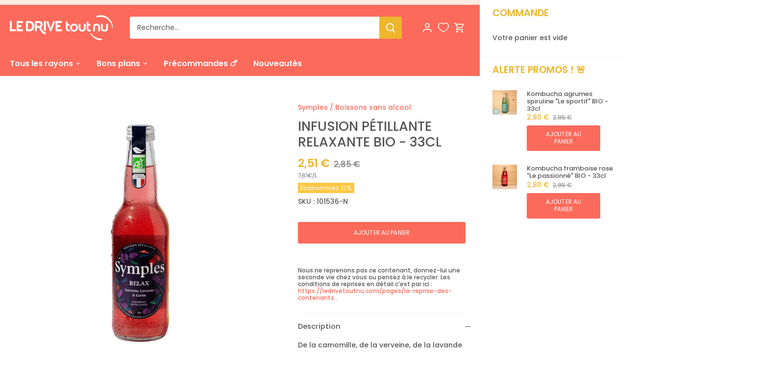

--- FILE ---
content_type: text/html; charset=utf-8
request_url: https://beauzelle.ledrivetoutnu.com/products/potion-relaxante-bio-33cl-1
body_size: 46032
content:
<!doctype html>
<html class="no-js" lang="fr">
<head>
  <!-- Canopy 4.2.2 -->

  <link rel="preload" href="//beauzelle.ledrivetoutnu.com/cdn/shop/t/76/assets/styles.css?v=77940055727368294911762156582" as="style">
  <meta charset="utf-8" />
<meta name="viewport" content="width=device-width,initial-scale=1.0" />
<meta http-equiv="X-UA-Compatible" content="IE=edge">

<link rel="preconnect" href="https://cdn.shopify.com" crossorigin>
<link rel="preconnect" href="https://fonts.shopify.com" crossorigin>
<link rel="preconnect" href="https://monorail-edge.shopifysvc.com"><link rel="preload" as="font" href="//beauzelle.ledrivetoutnu.com/cdn/fonts/poppins/poppins_n5.ad5b4b72b59a00358afc706450c864c3c8323842.woff2" type="font/woff2" crossorigin><link rel="preload" as="font" href="//beauzelle.ledrivetoutnu.com/cdn/fonts/poppins/poppins_n7.56758dcf284489feb014a026f3727f2f20a54626.woff2" type="font/woff2" crossorigin><link rel="preload" as="font" href="//beauzelle.ledrivetoutnu.com/cdn/fonts/poppins/poppins_i5.6acfce842c096080e34792078ef3cb7c3aad24d4.woff2" type="font/woff2" crossorigin><link rel="preload" as="font" href="//beauzelle.ledrivetoutnu.com/cdn/fonts/poppins/poppins_i7.42fd71da11e9d101e1e6c7932199f925f9eea42d.woff2" type="font/woff2" crossorigin><link rel="preload" as="font" href="//beauzelle.ledrivetoutnu.com/cdn/fonts/poppins/poppins_n6.aa29d4918bc243723d56b59572e18228ed0786f6.woff2" type="font/woff2" crossorigin><link rel="preload" as="font" href="//beauzelle.ledrivetoutnu.com/cdn/fonts/poppins/poppins_n6.aa29d4918bc243723d56b59572e18228ed0786f6.woff2" type="font/woff2" crossorigin><link rel="preload" as="font" href="//beauzelle.ledrivetoutnu.com/cdn/fonts/poppins/poppins_n7.56758dcf284489feb014a026f3727f2f20a54626.woff2" type="font/woff2" crossorigin><link rel="preload" href="//beauzelle.ledrivetoutnu.com/cdn/shop/t/76/assets/vendor.min.js?v=137803223016851922661683198089" as="script">
<link rel="preload" href="//beauzelle.ledrivetoutnu.com/cdn/shop/t/76/assets/theme.js?v=66096911085495275391693995199" as="script"><link rel="canonical" href="https://beauzelle.ledrivetoutnu.com/products/potion-relaxante-bio-33cl-1" /><link rel="shortcut icon" href="//beauzelle.ledrivetoutnu.com/cdn/shop/files/favicon_orange.png?v=1739691285" type="image/png" /><meta name="description" content="De la camomille, de la verveine, de la lavande et des fruits rouges : la potion relaxante sera votre allié pour les moments de stress ou bien tout simplement vos pauses détentes.Une des potions de Symples aux recettes secrètes pour vous faire du bien ! Origine : Meurthe-et-Moselle (54) Produits issus de l&#39;agriculture b">

  <meta name="theme-color" content="#fc6a5b">

  <title>
    Infusion pétillante Relaxante BIO - 33cl &ndash; Le Drive tout nu - Toulouse Beauzelle
  </title>

  <meta property="og:site_name" content="Le Drive tout nu - Toulouse Beauzelle">
<meta property="og:url" content="https://beauzelle.ledrivetoutnu.com/products/potion-relaxante-bio-33cl-1">
<meta property="og:title" content="Infusion pétillante Relaxante BIO - 33cl">
<meta property="og:type" content="product">
<meta property="og:description" content="De la camomille, de la verveine, de la lavande et des fruits rouges : la potion relaxante sera votre allié pour les moments de stress ou bien tout simplement vos pauses détentes.Une des potions de Symples aux recettes secrètes pour vous faire du bien ! Origine : Meurthe-et-Moselle (54) Produits issus de l&#39;agriculture b"><meta property="og:image" content="http://beauzelle.ledrivetoutnu.com/cdn/shop/files/infusion-petillante-relaxante-bio-33cl-symples-vrac-zero-dechet-ecolo-toulouse-1213904678_1200x1200.png?v=1767205330">
  <meta property="og:image:secure_url" content="https://beauzelle.ledrivetoutnu.com/cdn/shop/files/infusion-petillante-relaxante-bio-33cl-symples-vrac-zero-dechet-ecolo-toulouse-1213904678_1200x1200.png?v=1767205330">
  <meta property="og:image:width" content="1080">
  <meta property="og:image:height" content="1080"><meta property="og:price:amount" content="2,51">
  <meta property="og:price:currency" content="EUR"><meta name="twitter:card" content="summary_large_image">
<meta name="twitter:title" content="Infusion pétillante Relaxante BIO - 33cl">
<meta name="twitter:description" content="De la camomille, de la verveine, de la lavande et des fruits rouges : la potion relaxante sera votre allié pour les moments de stress ou bien tout simplement vos pauses détentes.Une des potions de Symples aux recettes secrètes pour vous faire du bien ! Origine : Meurthe-et-Moselle (54) Produits issus de l&#39;agriculture b">


  <link href="//beauzelle.ledrivetoutnu.com/cdn/shop/t/76/assets/styles.css?v=77940055727368294911762156582" rel="stylesheet" type="text/css" media="all" />
  <link href="//beauzelle.ledrivetoutnu.com/cdn/shop/t/76/assets/ldtn_styles.css?v=36043167203612207931740495819" rel="stylesheet" type="text/css" media="all" /> 

  



<script>
    function ldtnGtmEvent(name) {
        window.dataLayer = window.dataLayer || [];
        dataLayer.push({'event': name });
    }
</script>
  


  

    <!-- Hotjar Tracking Code -->
    <script>
      function ldtnLoadHotjar(){
        (function(h,o,t,j,a,r){
            h.hj=h.hj||function(){(h.hj.q=h.hj.q||[]).push(arguments)};
            h._hjSettings={hjid:2914816,hjsv:6};
            a=o.getElementsByTagName('head')[0];
            r=o.createElement('script');r.async=1;
            r.src=t+h._hjSettings.hjid+j+h._hjSettings.hjsv;
            a.appendChild(r);
        })(window,document,'https://static.hotjar.com/c/hotjar-','.js?sv=');
      }
    </script>


  






  <script>
    document.documentElement.className = document.documentElement.className.replace('no-js', 'js');
    window.theme = window.theme || {};
    
    theme.money_format_with_code_preference = "{{amount_with_comma_separator}} €";
    
    theme.money_format = "{{amount_with_comma_separator}} €";
    theme.customerIsLoggedIn = false;

    
      theme.shippingCalcMoneyFormat = "{{amount_with_comma_separator}} €";
    

    theme.strings = {
      previous: "Précédente",
      next: "Suivante",
      close: "Fermer",
      addressError: "Vous ne trouvez pas cette adresse ?",
      addressNoResults: "Aucun résultat pour cette adresse",
      addressQueryLimit: "Vous avez dépassé la limite de Google utilisation de l'API. Envisager la mise à niveau à un \u003ca href=\"https:\/\/developers.google.com\/maps\/premium\/usage-limits\"\u003erégime spécial\u003c\/a\u003e.",
      authError: "Il y avait un problème authentifier votre compte Google Maps.",
      shippingCalcSubmitButton: "Calculer Frais de port",
      shippingCalcSubmitButtonDisabled: "Calculateur...",
      infiniteScrollCollectionLoading: "Chargement...",
      infiniteScrollCollectionFinishedMsg : "Fin",
      infiniteScrollBlogLoading: "Chargement...",
      infiniteScrollBlogFinishedMsg : "Aucun résultat n\u0026#39;a été trouvé",
      blogsShowTags: "Mots clés",
      priceNonExistent: "Bientôt disponible",
      buttonDefault: "Ajouter au panier",
      buttonNoStock: "Épuisé",
      buttonNoVariant: "Bientôt disponible",
      unitPriceSeparator: " \/ ",
      onlyXLeft: "[[ quantity ]] en stock",
      productAddingToCart: "Ajouter",
      productAddedToCart: "Ajouté",
      quickbuyAdded: "Ajouté",
      cartSummary: "Ouvrir le panier",
      cartContinue: "Poursuivre vos achats",
      colorBoxPrevious: "Précédent",
      colorBoxNext: "Suivant",
      colorBoxClose: "Fermer",
      imageSlider: "Des photos",
      confirmEmptyCart: "Êtes-vous sûr de vouloir vider votre panier ?",
      inYourCart: "dans votre panier",
      removeFromCart: "Retirer du panier",
      clearAll: "Tout effacer",
      layout_live_search_see_all: "Plus de produits",
      general_quick_search_pages: "Pages",
      general_quick_search_no_results: "Désolé, nous n\u0026#39;avons trouvé aucun résultat",
      products_labels_sold_out: "Épuisé",
      products_labels_sale: "Offre",
      maximumQuantity: "Vous ne pouvez en avoir que [quantity] dans votre panier",
      fullDetails: "Afficher plus",
      cartConfirmRemove: "Voulez-vous vraiment supprimer cet élément ?"
    };

    theme.routes = {
      root_url: '/',
      account_url: '/account',
      account_login_url: 'https://shopify.com/24885234/account?locale=fr&region_country=FR',
      account_logout_url: '/account/logout',
      account_recover_url: '/account/recover',
      account_register_url: 'https://shopify.com/24885234/account?locale=fr',
      account_addresses_url: '/account/addresses',
      collections_url: '/collections',
      all_products_collection_url: '/collections/all',
      search_url: '/search',
      cart_url: '/cart',
      cart_add_url: '/cart/add',
      cart_change_url: '/cart/change',
      cart_clear_url: '/cart/clear'
    };

    theme.scripts = {
      masonry: "\/\/beauzelle.ledrivetoutnu.com\/cdn\/shop\/t\/76\/assets\/masonry.v3.2.2.min.js?v=70136629540791627221683198091",
      jqueryInfiniteScroll: "\/\/beauzelle.ledrivetoutnu.com\/cdn\/shop\/t\/76\/assets\/jquery.infinitescroll.2.1.0.min.js?v=162864979201917639991683198090",
      underscore: "\/\/cdnjs.cloudflare.com\/ajax\/libs\/underscore.js\/1.6.0\/underscore-min.js",
      shopifyCommon: "\/\/beauzelle.ledrivetoutnu.com\/cdn\/shopifycloud\/storefront\/assets\/themes_support\/shopify_common-5f594365.js",
      jqueryCart: "\/\/beauzelle.ledrivetoutnu.com\/cdn\/shop\/t\/76\/assets\/shipping-calculator.v1.0.min.js?v=20682063813605048711683198084"
    };

    theme.settings = {
      cartType: "drawer-always",
      openCartDrawerOnMob: false,
      quickBuyType: "in-page",
      superscriptDecimals: false,
      currencyCodeEnabled: true
    }

    const ldtn_shop_url = "https://beauzelle.ledrivetoutnu.com";
    let __kla_id = false;
  </script><script>window.performance && window.performance.mark && window.performance.mark('shopify.content_for_header.start');</script><meta id="shopify-digital-wallet" name="shopify-digital-wallet" content="/24885234/digital_wallets/dialog">
<meta name="shopify-checkout-api-token" content="666584a7477a232f0887af1b10d96353">
<meta id="in-context-paypal-metadata" data-shop-id="24885234" data-venmo-supported="false" data-environment="production" data-locale="fr_FR" data-paypal-v4="true" data-currency="EUR">
<link rel="alternate" type="application/json+oembed" href="https://beauzelle.ledrivetoutnu.com/products/potion-relaxante-bio-33cl-1.oembed">
<script async="async" src="/checkouts/internal/preloads.js?locale=fr-FR"></script>
<script id="shopify-features" type="application/json">{"accessToken":"666584a7477a232f0887af1b10d96353","betas":["rich-media-storefront-analytics"],"domain":"beauzelle.ledrivetoutnu.com","predictiveSearch":true,"shopId":24885234,"locale":"fr"}</script>
<script>var Shopify = Shopify || {};
Shopify.shop = "drive-tout-nu.myshopify.com";
Shopify.locale = "fr";
Shopify.currency = {"active":"EUR","rate":"1.0"};
Shopify.country = "FR";
Shopify.theme = {"name":"shopify-themes\/ldtn-beauzelle","id":149036171612,"schema_name":"LDTN Shopify Theme","schema_version":"4.2.2","theme_store_id":null,"role":"main"};
Shopify.theme.handle = "null";
Shopify.theme.style = {"id":null,"handle":null};
Shopify.cdnHost = "beauzelle.ledrivetoutnu.com/cdn";
Shopify.routes = Shopify.routes || {};
Shopify.routes.root = "/";</script>
<script type="module">!function(o){(o.Shopify=o.Shopify||{}).modules=!0}(window);</script>
<script>!function(o){function n(){var o=[];function n(){o.push(Array.prototype.slice.apply(arguments))}return n.q=o,n}var t=o.Shopify=o.Shopify||{};t.loadFeatures=n(),t.autoloadFeatures=n()}(window);</script>
<script id="shop-js-analytics" type="application/json">{"pageType":"product"}</script>
<script defer="defer" async type="module" src="//beauzelle.ledrivetoutnu.com/cdn/shopifycloud/shop-js/modules/v2/client.init-shop-cart-sync_Lpn8ZOi5.fr.esm.js"></script>
<script defer="defer" async type="module" src="//beauzelle.ledrivetoutnu.com/cdn/shopifycloud/shop-js/modules/v2/chunk.common_X4Hu3kma.esm.js"></script>
<script defer="defer" async type="module" src="//beauzelle.ledrivetoutnu.com/cdn/shopifycloud/shop-js/modules/v2/chunk.modal_BV0V5IrV.esm.js"></script>
<script type="module">
  await import("//beauzelle.ledrivetoutnu.com/cdn/shopifycloud/shop-js/modules/v2/client.init-shop-cart-sync_Lpn8ZOi5.fr.esm.js");
await import("//beauzelle.ledrivetoutnu.com/cdn/shopifycloud/shop-js/modules/v2/chunk.common_X4Hu3kma.esm.js");
await import("//beauzelle.ledrivetoutnu.com/cdn/shopifycloud/shop-js/modules/v2/chunk.modal_BV0V5IrV.esm.js");

  window.Shopify.SignInWithShop?.initShopCartSync?.({"fedCMEnabled":true,"windoidEnabled":true});

</script>
<script>(function() {
  var isLoaded = false;
  function asyncLoad() {
    if (isLoaded) return;
    isLoaded = true;
    var urls = ["https:\/\/app.zapiet.com\/js\/storepickup.js?shop=drive-tout-nu.myshopify.com","https:\/\/shy.elfsight.com\/p\/platform.js?shop=drive-tout-nu.myshopify.com","https:\/\/customer-first-focus.b-cdn.net\/cffOrderifyLoader_min.js?shop=drive-tout-nu.myshopify.com"];
    for (var i = 0; i < urls.length; i++) {
      var s = document.createElement('script');
      s.type = 'text/javascript';
      s.async = true;
      s.src = urls[i];
      var x = document.getElementsByTagName('script')[0];
      x.parentNode.insertBefore(s, x);
    }
  };
  if(window.attachEvent) {
    window.attachEvent('onload', asyncLoad);
  } else {
    window.addEventListener('load', asyncLoad, false);
  }
})();</script>
<script id="__st">var __st={"a":24885234,"offset":3600,"reqid":"eedc8605-dc93-4e1e-9ed2-ffd959e11a0d-1769898223","pageurl":"beauzelle.ledrivetoutnu.com\/products\/potion-relaxante-bio-33cl-1","u":"ea9ffef8e815","p":"product","rtyp":"product","rid":6753287504049};</script>
<script>window.ShopifyPaypalV4VisibilityTracking = true;</script>
<script id="captcha-bootstrap">!function(){'use strict';const t='contact',e='account',n='new_comment',o=[[t,t],['blogs',n],['comments',n],[t,'customer']],c=[[e,'customer_login'],[e,'guest_login'],[e,'recover_customer_password'],[e,'create_customer']],r=t=>t.map((([t,e])=>`form[action*='/${t}']:not([data-nocaptcha='true']) input[name='form_type'][value='${e}']`)).join(','),a=t=>()=>t?[...document.querySelectorAll(t)].map((t=>t.form)):[];function s(){const t=[...o],e=r(t);return a(e)}const i='password',u='form_key',d=['recaptcha-v3-token','g-recaptcha-response','h-captcha-response',i],f=()=>{try{return window.sessionStorage}catch{return}},m='__shopify_v',_=t=>t.elements[u];function p(t,e,n=!1){try{const o=window.sessionStorage,c=JSON.parse(o.getItem(e)),{data:r}=function(t){const{data:e,action:n}=t;return t[m]||n?{data:e,action:n}:{data:t,action:n}}(c);for(const[e,n]of Object.entries(r))t.elements[e]&&(t.elements[e].value=n);n&&o.removeItem(e)}catch(o){console.error('form repopulation failed',{error:o})}}const l='form_type',E='cptcha';function T(t){t.dataset[E]=!0}const w=window,h=w.document,L='Shopify',v='ce_forms',y='captcha';let A=!1;((t,e)=>{const n=(g='f06e6c50-85a8-45c8-87d0-21a2b65856fe',I='https://cdn.shopify.com/shopifycloud/storefront-forms-hcaptcha/ce_storefront_forms_captcha_hcaptcha.v1.5.2.iife.js',D={infoText:'Protégé par hCaptcha',privacyText:'Confidentialité',termsText:'Conditions'},(t,e,n)=>{const o=w[L][v],c=o.bindForm;if(c)return c(t,g,e,D).then(n);var r;o.q.push([[t,g,e,D],n]),r=I,A||(h.body.append(Object.assign(h.createElement('script'),{id:'captcha-provider',async:!0,src:r})),A=!0)});var g,I,D;w[L]=w[L]||{},w[L][v]=w[L][v]||{},w[L][v].q=[],w[L][y]=w[L][y]||{},w[L][y].protect=function(t,e){n(t,void 0,e),T(t)},Object.freeze(w[L][y]),function(t,e,n,w,h,L){const[v,y,A,g]=function(t,e,n){const i=e?o:[],u=t?c:[],d=[...i,...u],f=r(d),m=r(i),_=r(d.filter((([t,e])=>n.includes(e))));return[a(f),a(m),a(_),s()]}(w,h,L),I=t=>{const e=t.target;return e instanceof HTMLFormElement?e:e&&e.form},D=t=>v().includes(t);t.addEventListener('submit',(t=>{const e=I(t);if(!e)return;const n=D(e)&&!e.dataset.hcaptchaBound&&!e.dataset.recaptchaBound,o=_(e),c=g().includes(e)&&(!o||!o.value);(n||c)&&t.preventDefault(),c&&!n&&(function(t){try{if(!f())return;!function(t){const e=f();if(!e)return;const n=_(t);if(!n)return;const o=n.value;o&&e.removeItem(o)}(t);const e=Array.from(Array(32),(()=>Math.random().toString(36)[2])).join('');!function(t,e){_(t)||t.append(Object.assign(document.createElement('input'),{type:'hidden',name:u})),t.elements[u].value=e}(t,e),function(t,e){const n=f();if(!n)return;const o=[...t.querySelectorAll(`input[type='${i}']`)].map((({name:t})=>t)),c=[...d,...o],r={};for(const[a,s]of new FormData(t).entries())c.includes(a)||(r[a]=s);n.setItem(e,JSON.stringify({[m]:1,action:t.action,data:r}))}(t,e)}catch(e){console.error('failed to persist form',e)}}(e),e.submit())}));const S=(t,e)=>{t&&!t.dataset[E]&&(n(t,e.some((e=>e===t))),T(t))};for(const o of['focusin','change'])t.addEventListener(o,(t=>{const e=I(t);D(e)&&S(e,y())}));const B=e.get('form_key'),M=e.get(l),P=B&&M;t.addEventListener('DOMContentLoaded',(()=>{const t=y();if(P)for(const e of t)e.elements[l].value===M&&p(e,B);[...new Set([...A(),...v().filter((t=>'true'===t.dataset.shopifyCaptcha))])].forEach((e=>S(e,t)))}))}(h,new URLSearchParams(w.location.search),n,t,e,['guest_login'])})(!0,!0)}();</script>
<script integrity="sha256-4kQ18oKyAcykRKYeNunJcIwy7WH5gtpwJnB7kiuLZ1E=" data-source-attribution="shopify.loadfeatures" defer="defer" src="//beauzelle.ledrivetoutnu.com/cdn/shopifycloud/storefront/assets/storefront/load_feature-a0a9edcb.js" crossorigin="anonymous"></script>
<script data-source-attribution="shopify.dynamic_checkout.dynamic.init">var Shopify=Shopify||{};Shopify.PaymentButton=Shopify.PaymentButton||{isStorefrontPortableWallets:!0,init:function(){window.Shopify.PaymentButton.init=function(){};var t=document.createElement("script");t.src="https://beauzelle.ledrivetoutnu.com/cdn/shopifycloud/portable-wallets/latest/portable-wallets.fr.js",t.type="module",document.head.appendChild(t)}};
</script>
<script data-source-attribution="shopify.dynamic_checkout.buyer_consent">
  function portableWalletsHideBuyerConsent(e){var t=document.getElementById("shopify-buyer-consent"),n=document.getElementById("shopify-subscription-policy-button");t&&n&&(t.classList.add("hidden"),t.setAttribute("aria-hidden","true"),n.removeEventListener("click",e))}function portableWalletsShowBuyerConsent(e){var t=document.getElementById("shopify-buyer-consent"),n=document.getElementById("shopify-subscription-policy-button");t&&n&&(t.classList.remove("hidden"),t.removeAttribute("aria-hidden"),n.addEventListener("click",e))}window.Shopify?.PaymentButton&&(window.Shopify.PaymentButton.hideBuyerConsent=portableWalletsHideBuyerConsent,window.Shopify.PaymentButton.showBuyerConsent=portableWalletsShowBuyerConsent);
</script>
<script data-source-attribution="shopify.dynamic_checkout.cart.bootstrap">document.addEventListener("DOMContentLoaded",(function(){function t(){return document.querySelector("shopify-accelerated-checkout-cart, shopify-accelerated-checkout")}if(t())Shopify.PaymentButton.init();else{new MutationObserver((function(e,n){t()&&(Shopify.PaymentButton.init(),n.disconnect())})).observe(document.body,{childList:!0,subtree:!0})}}));
</script>
<link id="shopify-accelerated-checkout-styles" rel="stylesheet" media="screen" href="https://beauzelle.ledrivetoutnu.com/cdn/shopifycloud/portable-wallets/latest/accelerated-checkout-backwards-compat.css" crossorigin="anonymous">
<style id="shopify-accelerated-checkout-cart">
        #shopify-buyer-consent {
  margin-top: 1em;
  display: inline-block;
  width: 100%;
}

#shopify-buyer-consent.hidden {
  display: none;
}

#shopify-subscription-policy-button {
  background: none;
  border: none;
  padding: 0;
  text-decoration: underline;
  font-size: inherit;
  cursor: pointer;
}

#shopify-subscription-policy-button::before {
  box-shadow: none;
}

      </style>

<script>window.performance && window.performance.mark && window.performance.mark('shopify.content_for_header.end');</script>

  
  

  
<!-- BEGIN app block: shopify://apps/zigpoll-customer-surveys/blocks/zigpoll-embed/019a552e-a887-7983-9977-f95313668ab3 --><!-- BEGIN app snippet: zigpoll-embed --><script type="text/javascript" async src="https://cdn.zigpoll.com/zigpoll-shopify-embed.js?shop=drive-tout-nu.myshopify.com"></script>
<!-- END app snippet -->


<!-- END app block --><!-- BEGIN app block: shopify://apps/addingwell/blocks/aw-gtm/c8ed21e7-0ac8-4249-8c91-cbdde850b5b8 --><script
  type="module"
>
  setTimeout(async function () {
    const keySessionStorage = 'aw_settings';
    let __AW__settings = JSON.parse(sessionStorage.getItem(keySessionStorage));
    if(!__AW__settings) {
      const awSettings = await fetch(
              "/apps/addingwell-proxy",
              {
                method: "GET",
                redirect: "follow",
                headers: {'Content-Type': 'application/json', 'Access-Control-Allow-Origin': '*'}
              }
      );
      if (awSettings.ok) {
        __AW__settings = await awSettings.json();
        sessionStorage.setItem(keySessionStorage, JSON.stringify(__AW__settings));
      } else {
        console.error('Addingwell - Loading proxy error', awSettings.status);
        return;
      }
    }

    if(__AW__settings.insertGtmTag && __AW__settings.gtmId) {
      let __AW__gtmUrl = 'https://www.googletagmanager.com/gtm.js';
      let __AW__isAddingwellCdn = false;
      if(__AW__settings.insertGtmUrl && __AW__settings.gtmUrl) {
        __AW__gtmUrl = __AW__settings.gtmUrl;
        __AW__isAddingwellCdn = __AW__settings.isAddingwellCdn;
      }

      (function(w,d,s,l,i){
        w[l]=w[l]||[];w[l].push({'gtm.start':new Date().getTime(),event:'gtm.js'});
        var f=d.getElementsByTagName(s)[0],j=d.createElement(s),dl=l!='dataLayer'?'&l='+l:'';
        j.async=true;
        j.src=`${__AW__gtmUrl}?${__AW__isAddingwellCdn ? 'awl' : 'id'}=`+(__AW__isAddingwellCdn ? i.replace(/^GTM-/, '') : i)+dl;f.parentNode.insertBefore(j,f);
      })(window,document,'script',`${__AW__settings.dataLayerVariableName}`,`${__AW__settings.gtmId}`);
    }

    const __AW__getEventNameWithSuffix = (eventName) => {
      return eventName + (__AW__settings.dataLayerEventSuffix ? "_" + __AW__settings.dataLayerEventSuffix : "");
    }

    if(__AW__settings.enableDataLayer) {
      const MAX_ITEMS_BATCH = 10;
      const sendBatchEvents = (items, eventName, eventObject) => {
        let batch = [];
        for(let i  = 0; i < items.length; i++) {
          batch.push(items[i]);
          if(batch.length === MAX_ITEMS_BATCH || i === items.length - 1) {
            const eventClone = {
              ...eventObject,
              ecommerce: {
                ...eventObject.ecommerce,
                items: [...batch]
              }
            };
            window[__AW__settings.dataLayerVariableName].push({ ecommerce: null });
            window[__AW__settings.dataLayerVariableName].push({
              ...{'event': __AW__getEventNameWithSuffix(eventName)},
              ...eventClone
            });

            batch = [];
          }
        }
      }

      function __AW__filterNullOrEmpty(obj) {
        let filteredObj = {};

        for (let key in obj) {
          if (obj.hasOwnProperty(key)) {
            let value = obj[key];

            // If value is an object (and not null), recursively filter sub-elements
            if (typeof value === "object" && value !== null && value !== undefined) {
              let filteredSubObject = __AW__filterNullOrEmpty(value);

              // Add the filtered sub-object only if it's not empty
              if (Object.keys(filteredSubObject).length > 0) {
                filteredObj[key] = filteredSubObject;
              }
            } else {
              // Add the value only if it's neither null nor an empty string
              if (value !== null && value !== "" && value !== undefined) {
                filteredObj[key] = value;
              }
            }
          }
        }
        return filteredObj;
      }

      function getPageType(value) {
        const pageTypeMapping = {
          404: '404',
          article: 'article',
          blog: 'blog',
          cart: 'cart',
          collection: 'collection',
          gift_card: 'gift_card',
          index: 'homepage',
          product: 'product',
          search: 'searchresults',
          'customers/login': 'login',
          'customers/register': 'sign_up'
        };
        return pageTypeMapping[value] || 'other';
      }

      function pushDataLayerEvents() {
        window[__AW__settings.dataLayerVariableName] = window[__AW__settings.dataLayerVariableName] || [];  // init data layer if doesn't already exist
        const templateName = "product";
        const moneyFormat = "{{amount_with_comma_separator}} €";

        const getFormattedPrice = (price) => {
          let formattedPrice = price;
          if(moneyFormat.indexOf("amount_with_period_and_space_separator") > -1) {
            formattedPrice = price.replace(' ', '');
          } else if(moneyFormat.indexOf("amount_with_space_separator") > -1) {
            formattedPrice = price.replace(' ', '').replace(',', '.');
          } else if(moneyFormat.indexOf("amount_no_decimals_with_space_separator") > -1) {
            formattedPrice = price.replace(' ', '');
          } else if(moneyFormat.indexOf("amount_with_apostrophe_separator") > -1) {
            formattedPrice = price.replace('\'', '');
          } else if(moneyFormat.indexOf("amount_no_decimals_with_comma_separator") > -1) {
            formattedPrice = price.replace('.', '');
          } else if(moneyFormat.indexOf("amount_with_comma_separator") > -1) {
            formattedPrice = price.replace('.', '').replace(',', '.');
          } else if(moneyFormat.indexOf("amount_no_decimals") > -1) {
            formattedPrice = price.replace(',', '');
          } else if(moneyFormat.indexOf("amount") > -1) {
            formattedPrice = price.replace(',', '');
          } else {
            formattedPrice = price.replace('.', '').replace(",", ".");
          }
          return parseFloat(formattedPrice);
        };
        /**********************
         * DATALAYER SECTIONS
         ***********************/
        /**
         * DATALAYER: User Data
         * Build user_data properties.
         */
        let newCustomer = true;
        window.__AW__UserData = {
          user_data: {
            new_customer: newCustomer,
          }
        };

        

        window.__AW__UserData = __AW__filterNullOrEmpty(window.__AW__UserData);
        
        // Ajout du hash SHA256 des champs sensibles de user_data (version robuste)
        async function sha256(str) {
          if (!str) return undefined;
          if (!(window.crypto && window.crypto.subtle)) {
            console.error('Crypto.subtle non supporté, hash impossible pour :', str);
            return undefined;
          }
          try {
            const buf = await window.crypto.subtle.digest('SHA-256', new TextEncoder().encode(str));
            return Array.from(new Uint8Array(buf)).map(x => x.toString(16).padStart(2, '0')).join('');
          } catch (e) {
            console.error('Erreur lors du hash SHA256 pour', str, e);
            return undefined;
          }
        }
        async function getUserDataHash(user_data) {
          const hashObj = {};
          if (!user_data) return hashObj;
          try {
            if (user_data.email_address) hashObj.email_address = await sha256(user_data.email_address);
            if (user_data.phone_number) hashObj.phone_number = await sha256(user_data.phone_number);
            if (user_data.address && typeof user_data.address === 'object') {
              hashObj.address = {};
              if (user_data.address.first_name) hashObj.address.first_name = await sha256(user_data.address.first_name);
              if (user_data.address.last_name) hashObj.address.last_name = await sha256(user_data.address.last_name);
              if (user_data.address.street) hashObj.address.street = await sha256(user_data.address.street);
              if (user_data.address.city) hashObj.address.city = await sha256(user_data.address.city);
              if (user_data.address.region) hashObj.address.region = await sha256(user_data.address.region);
              if (user_data.address.postal_code) hashObj.address.postal_code = await sha256(user_data.address.postal_code);
              if (user_data.address.country) hashObj.address.country = await sha256(user_data.address.country);
            }
          } catch (e) {
            console.error('Erreur lors du hash user_data_hashed', e);
          }
          return __AW__filterNullOrEmpty(hashObj);
        }
        (async function() {
          if (window.__AW__UserData && window.__AW__UserData.user_data) {
            window.__AW__UserData.user_data_hashed = await getUserDataHash(window.__AW__UserData.user_data);
          }
        })();
        
        window.__AW__UserData["page_type"] = getPageType(templateName);
        window[__AW__settings.dataLayerVariableName].push(window.__AW__UserData);

        window[__AW__settings.dataLayerVariableName].push({"event": __AW__getEventNameWithSuffix("page_view")});


        /**
         * DATALAYER: 404 Pages
         * Fire on 404 Pages */
        


        /**
         * DATALAYER: Blog Articles
         * Fire on Blog Article Pages */
        

        

        

        /** DATALAYER: Product List Page (Collections, Category)
         * Fire on all product listing pages. */

        const __AW__transformNumberToString = (value) => {
          if (value !== null && value !== undefined && typeof value === 'number') {
            return value.toString();
          }
          /** By Default return the current value */
          return value;
        };

        let discountPrice = 0.00;
        


        window.__AW__slaveShopifyCart = {"note":null,"attributes":{},"original_total_price":0,"total_price":0,"total_discount":0,"total_weight":0.0,"item_count":0,"items":[],"requires_shipping":false,"currency":"EUR","items_subtotal_price":0,"cart_level_discount_applications":[],"checkout_charge_amount":0};
        /** DATALAYER: Product Page
         * Fire on all Product View pages. */
        

        var dl_ecom_quantity = 1;
        var dl_ecom_price = getFormattedPrice("2,51");
        var dl_ecom_value = dl_ecom_quantity * dl_ecom_price;

        var __AW__itemVariant = {"id":40072445657265,"title":"Default Title","option1":"Default Title","option2":null,"option3":null,"sku":"101536-N","requires_shipping":true,"taxable":true,"featured_image":{"id":79660703777149,"product_id":6753287504049,"position":1,"created_at":"2025-12-31T16:25:35+01:00","updated_at":"2025-12-31T19:22:10+01:00","alt":"Infusion pétillante Relaxante BIO - 33cl Symples vrac-zero-dechet-ecolo-toulouse","width":1080,"height":1080,"src":"\/\/beauzelle.ledrivetoutnu.com\/cdn\/shop\/files\/infusion-petillante-relaxante-bio-33cl-symples-vrac-zero-dechet-ecolo-toulouse-1213904678.png?v=1767205330","variant_ids":[40072445657265]},"available":true,"name":"Infusion pétillante Relaxante BIO - 33cl","public_title":null,"options":["Default Title"],"price":251,"weight":0,"compare_at_price":285,"inventory_quantity":16,"inventory_management":"shopify","inventory_policy":"deny","barcode":"3770011861026","featured_media":{"alt":"Infusion pétillante Relaxante BIO - 33cl Symples vrac-zero-dechet-ecolo-toulouse","id":67496032010621,"position":1,"preview_image":{"aspect_ratio":1.0,"height":1080,"width":1080,"src":"\/\/beauzelle.ledrivetoutnu.com\/cdn\/shop\/files\/infusion-petillante-relaxante-bio-33cl-symples-vrac-zero-dechet-ecolo-toulouse-1213904678.png?v=1767205330"}},"requires_selling_plan":false,"selling_plan_allocations":[],"quantity_rule":{"min":1,"max":null,"increment":1}};
        var __AW__itemVariantQuantity = 16

        
        discountPrice = getFormattedPrice("0,34");
        

        
        
          
            
          
          
        
        

        const awEcommerceProduct = {
          ecommerce: {
            currency: "EUR",
            value:  dl_ecom_value,
            'items': [{
              'item_id'             : __AW__transformNumberToString(6753287504049),
              'item_variant'        : __AW__itemVariant?.title || null,
              'item_variant_title'  : __AW__itemVariant?.title || null,
              'item_variant_id'     : __AW__transformNumberToString(__AW__itemVariant?.id || null),
              'item_product_id'     : __AW__transformNumberToString(6753287504049),
              'item_product_title'  : "Infusion pétillante Relaxante BIO - 33cl",
              'item_name'           : "Infusion pétillante Relaxante BIO - 33cl",
              'sku'                 : __AW__transformNumberToString(__AW__itemVariant?.sku || null),
              'discount'            : discountPrice,
              'price'               : dl_ecom_price,
              'item_brand'          : "Symples",
              'item_category'       : "Boissons sans alcool",
              'item_list_id'        : null,
              'item_list_name'      : null,
              'quantity'            : dl_ecom_quantity,
              'inventory_quantity'  : __AW__itemVariantQuantity,
              'url'                 : "\/products\/potion-relaxante-bio-33cl-1"
            }]
          }
        };
        window[__AW__settings.dataLayerVariableName].push({ ecommerce: null });
        window[__AW__settings.dataLayerVariableName].push({
          ...{'event': __AW__getEventNameWithSuffix('view_item')},
          ...awEcommerceProduct
        });

        

        /** DATALAYER: Cart View
         * Fire anytime a user views their cart (non-dynamic) */
        

        let drawerCartAlreadyOpened = false;
        function observeCartDrawerOpen() {
          const cartDrawer = document.querySelector("cart-drawer");
          if (!cartDrawer) return;

          const observer = new MutationObserver(() => {
            const isOpen = cartDrawer.classList.contains("active") || cartDrawer.hasAttribute("open");
            if (isOpen && !drawerCartAlreadyOpened) {
              // Delayed view_cart to ensure to have cart update
              setTimeout(() => {
                drawerCartAlreadyOpened = true;
                const ecommerceDataLayer = {
                  ecommerce: {
                    currency: __AW__slaveShopifyCart.currency,
                    value: __AW__slaveShopifyCart.total_price / 100,
                    items: __AW__slaveShopifyCart.items.map(item => {
                      const price = (item.discounted_price ?? item.price) / 100;
                      const discount = (item.price - (item.discounted_price ?? 0)) / 100;
                      let coupon = "";
                      if (Array.isArray(item?.discounts)) {
                        coupon = item.discounts
                                .filter(discount => typeof discount?.title === 'string')
                                .map(discount => discount.title)
                                .join(', ');
                      }
                      return {
                        item_id: __AW__transformNumberToString(item.product_id),
                        item_variant: item.variant_title,
                        item_variant_title: item.variant_title,
                        item_variant_id: __AW__transformNumberToString(item.variant_id),
                        item_product_id: __AW__transformNumberToString(item.product_id),
                        item_product_title: item.product_title,
                        item_name: item.product_title,
                        price: price,
                        discount: discount,
                        item_brand: item.vendor,
                        item_category: item.product_type,
                        item_list_name: item.collection || '',
                        item_list_id: '',
                        quantity: item.quantity,
                        sku: __AW__transformNumberToString(item.sku),
                        coupon: coupon,
                        url: item.url
                      };
                    })
                  }
                };
                window[__AW__settings.dataLayerVariableName].push({ ecommerce: null });
                window[__AW__settings.dataLayerVariableName].push({
                  ...{'event': __AW__getEventNameWithSuffix('view_cart')},
                  ...ecommerceDataLayer
                });
              }, 1000)

            }

            if (!isOpen) {
              drawerCartAlreadyOpened = false;
            }
          });

          observer.observe(cartDrawer, {
            attributes: true,
            attributeFilter: ['class', 'open']
          });
        }

        observeCartDrawerOpen()


        /** DATALAYER: Search Results */
        var searchPage = new RegExp("search", "g");
        if(document.location.pathname.match(searchPage)){
          var __AW__items = [];
          

          const awEcommerceSearch = {
            search_term: null,
            results_count: null,
            ecommerce: {
              items : []
            }
          };
          sendBatchEvents(__AW__items, "search", awEcommerceSearch);
        }


        const cartRegex = /\/cart\/(add|change|update)(\.js|\.json)?(\?.*)?$/;
        const pendingCartEventName = "aw_pending_cart_event";

        if(sessionStorage.getItem(pendingCartEventName)) {
          scheduleCartSync();
        }

        if (!window.__AW__patchedFetch) {
          window.__AW__patchedFetch = true;
          patchFetch();
        }

        if (!window.__AW__patchedXHR) {
          window.__AW__patchedXHR = true ;
          patchXhr();
        }

        function patchXhr() {
          const Native = window.XMLHttpRequest;

          class WrappedXHR extends Native {
            send(body) {
              this.addEventListener('load', () => {
                try {
                  const abs = this.responseURL || '';
                  const u = new URL(abs, location.origin);
                  const mt = u.pathname + (u.search || '');
                  if (this.status === 200 && cartRegex.test(mt)) {
                    scheduleCartSync();
                  }
                } catch (e) {
                  console.error('[AW] XHR handler error', e);
                }
              });
              return super.send(body);
            }
          }

          Object.setPrototypeOf(WrappedXHR, Native);
          window.XMLHttpRequest = WrappedXHR;
        }

        function patchFetch() {
          const previousFetch = window.fetch;
          window.fetch = async function (...args) {
            const [resource] = args;
            try {
              if (typeof resource !== 'string') {
                console.error('Invalid resource type');
                return previousFetch.apply(this, args);
              }

              if (cartRegex.test(resource)) {
                const response = await previousFetch.apply(this, args);
                if (response.ok) {
                  scheduleCartSync();
                } else {
                  console.warn(`Fetch for ${resource} failed with status: ${response.status}`);
                }
                return response;
              }
            } catch (error) {
              console.error('[AW] Fetch Wrapper Error:', error);
            }

            return previousFetch.apply(this, args);
          };
        }

        let awCartRunning = false;

        function scheduleCartSync() {
          if (awCartRunning) return;
          awCartRunning = true;

          try {
            const snapshot = JSON.stringify(window.__AW__slaveShopifyCart ?? { items: [] });
            sessionStorage.setItem(pendingCartEventName, snapshot);
          } catch (e) {
            console.warn('[AW] snapshot error', e);
          }

          void runCartSyncOnce().finally(() => {
            sessionStorage.removeItem(pendingCartEventName);
            awCartRunning = false;
          });
        }

        async function runCartSyncOnce() {
          try {
            const response = await fetch(`${window.Shopify.routes.root || "/"}cart.js?adw=1`, {
              credentials: 'same-origin',
              headers: { 'Accept': 'application/json' }
            });
            if (!response.ok) throw new Error('HTTP ' + response.status);

            const newCart = await response.json();
            compareCartData(newCart);
          } catch (error) {
            console.error('[AW] Error fetching /cart.js (singleton):', error);
          }
        }

        function compareCartData(newCartData) {
          const oldCartData = sessionStorage.getItem(pendingCartEventName) ? JSON.parse(sessionStorage.getItem(pendingCartEventName)) : { items: [] };
          newCartData = newCartData || {items: []};
          const oldItems = new Map(oldCartData.items.map(item => [item.id, item]));
          const newItems = new Map(newCartData.items.map(item => [item.id, item]));

          newItems.forEach((newItem, key) => {
            const oldItem = oldItems.get(key);
            const eventName = "add_to_cart";
            if (!oldItem) {
              handleCartDataLayer(eventName, newItem.quantity, newItem);
            } else if (newItem.quantity > oldItem.quantity) {
              handleCartDataLayer(eventName, newItem.quantity - oldItem.quantity, newItem);
            }
          });

          oldItems.forEach((oldItem, key) => {
            const newItem = newItems.get(key);
            const eventName = "remove_from_cart";
            if (!newItem) {
              handleCartDataLayer(eventName, oldItem.quantity, oldItem);
            } else if (oldItem.quantity > newItem.quantity) {
              handleCartDataLayer(eventName, oldItem.quantity - newItem.quantity, newItem);
            }
          });
          sessionStorage.removeItem(pendingCartEventName);
          __AW__slaveShopifyCart = newCartData;
        }

        function handleCartDataLayer(eventName, quantity, item) {
          const price = (item.discounted_price ?? item.price) / 100;
          const discount = (item.price - (item.discounted_price ?? 0)) / 100;
          const totalValue = price * quantity;
          let coupon = "";
          if(Array.isArray(item?.discounts)) {
            coupon = item.discounts
                    .filter(discount => typeof discount?.title === 'string')
                    .map(discount => discount.title)
                    .join(', ');
          }

          const ecommerceCart = {
            ecommerce: {
              currency: "EUR",
              value: totalValue,
              items: [{
                item_id: __AW__transformNumberToString(item.product_id),
                item_variant: item.variant_title || "Default Variant",
                item_variant_id: __AW__transformNumberToString(item.variant_id),
                item_variant_title: item.variant_title || "Default Variant",
                item_name: item.product_title,
                item_product_id: __AW__transformNumberToString(item.product_id),
                item_product_title: item.product_title,
                sku: __AW__transformNumberToString(item.sku),
                discount: discount,
                price: price,
                item_brand: item.vendor,
                item_category: item.product_type,
                quantity: quantity,
                coupon: coupon,
                url: item?.url
              }]
            }
          };

          window[__AW__settings.dataLayerVariableName].push({ ecommerce: null });
          window[__AW__settings.dataLayerVariableName].push({
            ...{ 'event': __AW__getEventNameWithSuffix(eventName) },
            ...ecommerceCart
          });

        }
      }

      if (document.readyState === 'loading') {
        // document still loading...
        document.addEventListener('DOMContentLoaded', () => {
          pushDataLayerEvents();
        });
      } else {
        // already loaded, chocs away!
        pushDataLayerEvents();
      }
    }
  }, 0);
</script>


<!-- END app block --><!-- BEGIN app block: shopify://apps/klaviyo-email-marketing-sms/blocks/klaviyo-onsite-embed/2632fe16-c075-4321-a88b-50b567f42507 -->












  <script async src="https://static.klaviyo.com/onsite/js/WEFtmT/klaviyo.js?company_id=WEFtmT"></script>
  <script>!function(){if(!window.klaviyo){window._klOnsite=window._klOnsite||[];try{window.klaviyo=new Proxy({},{get:function(n,i){return"push"===i?function(){var n;(n=window._klOnsite).push.apply(n,arguments)}:function(){for(var n=arguments.length,o=new Array(n),w=0;w<n;w++)o[w]=arguments[w];var t="function"==typeof o[o.length-1]?o.pop():void 0,e=new Promise((function(n){window._klOnsite.push([i].concat(o,[function(i){t&&t(i),n(i)}]))}));return e}}})}catch(n){window.klaviyo=window.klaviyo||[],window.klaviyo.push=function(){var n;(n=window._klOnsite).push.apply(n,arguments)}}}}();</script>

  
    <script id="viewed_product">
      if (item == null) {
        var _learnq = _learnq || [];

        var MetafieldReviews = null
        var MetafieldYotpoRating = null
        var MetafieldYotpoCount = null
        var MetafieldLooxRating = null
        var MetafieldLooxCount = null
        var okendoProduct = null
        var okendoProductReviewCount = null
        var okendoProductReviewAverageValue = null
        try {
          // The following fields are used for Customer Hub recently viewed in order to add reviews.
          // This information is not part of __kla_viewed. Instead, it is part of __kla_viewed_reviewed_items
          MetafieldReviews = {};
          MetafieldYotpoRating = null
          MetafieldYotpoCount = null
          MetafieldLooxRating = null
          MetafieldLooxCount = null

          okendoProduct = null
          // If the okendo metafield is not legacy, it will error, which then requires the new json formatted data
          if (okendoProduct && 'error' in okendoProduct) {
            okendoProduct = null
          }
          okendoProductReviewCount = okendoProduct ? okendoProduct.reviewCount : null
          okendoProductReviewAverageValue = okendoProduct ? okendoProduct.reviewAverageValue : null
        } catch (error) {
          console.error('Error in Klaviyo onsite reviews tracking:', error);
        }

        var item = {
          Name: "Infusion pétillante Relaxante BIO - 33cl",
          ProductID: 6753287504049,
          Categories: ["BOISSONS","Jus pétillants, thés glacés, infusions","PROMOS","TVA 5.5%"],
          ImageURL: "https://beauzelle.ledrivetoutnu.com/cdn/shop/files/infusion-petillante-relaxante-bio-33cl-symples-vrac-zero-dechet-ecolo-toulouse-1213904678_grande.png?v=1767205330",
          URL: "https://beauzelle.ledrivetoutnu.com/products/potion-relaxante-bio-33cl-1",
          Brand: "Symples",
          Price: "2,51 €",
          Value: "2,51",
          CompareAtPrice: "2,85 €"
        };
        _learnq.push(['track', 'Viewed Product', item]);
        _learnq.push(['trackViewedItem', {
          Title: item.Name,
          ItemId: item.ProductID,
          Categories: item.Categories,
          ImageUrl: item.ImageURL,
          Url: item.URL,
          Metadata: {
            Brand: item.Brand,
            Price: item.Price,
            Value: item.Value,
            CompareAtPrice: item.CompareAtPrice
          },
          metafields:{
            reviews: MetafieldReviews,
            yotpo:{
              rating: MetafieldYotpoRating,
              count: MetafieldYotpoCount,
            },
            loox:{
              rating: MetafieldLooxRating,
              count: MetafieldLooxCount,
            },
            okendo: {
              rating: okendoProductReviewAverageValue,
              count: okendoProductReviewCount,
            }
          }
        }]);
      }
    </script>
  




  <script>
    window.klaviyoReviewsProductDesignMode = false
  </script>







<!-- END app block --><!-- BEGIN app block: shopify://apps/se-wishlist-engine/blocks/app-embed/8f7c0857-8e71-463d-a168-8e133094753b --><link rel="preload" href="https://cdn.shopify.com/extensions/019c0d88-5302-78ce-b970-8cc2aac0c05c/wishlist-engine-227/assets/wishlist-engine.css" as="style" onload="this.onload=null;this.rel='stylesheet'">
<noscript><link rel="stylesheet" href="https://cdn.shopify.com/extensions/019c0d88-5302-78ce-b970-8cc2aac0c05c/wishlist-engine-227/assets/wishlist-engine.css"></noscript>

<meta name="wishlist_shop_current_currency" content="{{amount_with_comma_separator}} €" id="wishlist_shop_current_currency"/>
<script data-id="Ad05seVZTT0FSY1FTM__14198427981142892921" type="application/javascript">
  var  customHeartIcon='';
  var  customHeartFillIcon='';
</script>

 
<script src="https://cdn.shopify.com/extensions/019c0d88-5302-78ce-b970-8cc2aac0c05c/wishlist-engine-227/assets/wishlist-engine-app.js" defer></script>

<!-- END app block --><!-- BEGIN app block: shopify://apps/zapiet-pickup-delivery/blocks/app-embed/5599aff0-8af1-473a-a372-ecd72a32b4d5 -->









    <style>#storePickupApp {
}</style>




<script type="text/javascript">
    var zapietTranslations = {};

    window.ZapietMethods = {"pickup":{"active":true,"enabled":true,"name":"Pickup","sort":0,"status":{"condition":"price","operator":"morethan","value":0,"enabled":true,"product_conditions":{"enabled":false,"value":"Delivery Only,Shipping Only","enable":false,"property":"tags","hide_button":false}},"button":{"type":"default","default":null,"hover":"","active":null}},"delivery":{"active":false,"enabled":true,"name":"Delivery","sort":1,"status":{"condition":"price","operator":"morethan","value":4000,"enabled":true,"product_conditions":{"enabled":true,"value":"no-delivery","enable":false,"property":"tags","hide_button":false}},"button":{"type":"default","default":null,"hover":"","active":null}},"shipping":{"active":false,"enabled":false,"name":"Shipping","sort":1,"status":{"condition":"price","operator":"morethan","value":0,"enabled":true,"product_conditions":{"enabled":false,"value":"Delivery Only,Pickup Only","enable":false,"property":"tags","hide_button":false}},"button":{"type":"default","default":null,"hover":"","active":null}}}
    window.ZapietEvent = {
        listen: function(eventKey, callback) {
            if (!this.listeners) {
                this.listeners = [];
            }
            this.listeners.push({
                eventKey: eventKey,
                callback: callback
            });
        },
    };

    

    
        
        var language_settings = {"enable_app":true,"enable_geo_search_for_pickups":false,"pickup_region_filter_enabled":false,"pickup_region_filter_field":null,"currency":"EUR","weight_format":"kg","pickup.enable_map":false,"delivery_validation_method":"exact_postcode_matching","base_country_name":"France","base_country_code":"FR","method_display_style":"default","default_method_display_style":"classic","date_format":"l, F j, Y","time_format":"HH:i","week_day_start":"Sun","pickup_address_format":"<span><strong>{{company_name}} {{custom_attribute_1}}</strong></span><span>{{address_line_1}}<br />{{city}}</span><span>{{distance}}</span>{{more_information}}","rates_enabled":true,"payment_customization_enabled":false,"distance_format":"km","enable_delivery_address_autocompletion":false,"enable_delivery_current_location":false,"enable_pickup_address_autocompletion":false,"pickup_date_picker_enabled":true,"pickup_time_picker_enabled":true,"delivery_note_enabled":false,"delivery_note_required":false,"delivery_date_picker_enabled":true,"delivery_time_picker_enabled":true,"shipping.date_picker_enabled":false,"delivery_validate_cart":false,"pickup_validate_cart":false,"gmak":"QUl6YVN5RDY1NTJjMUFXZGtDWTY1NDNwdVJjQzAxaG9Ubm5nMWk4","enable_checkout_locale":true,"enable_checkout_url":true,"disable_widget_for_digital_items":false,"disable_widget_for_product_handles":"gift-card","colors":{"widget_active_background_color":null,"widget_active_border_color":null,"widget_active_icon_color":null,"widget_active_text_color":null,"widget_inactive_background_color":null,"widget_inactive_border_color":null,"widget_inactive_icon_color":null,"widget_inactive_text_color":null},"delivery_validator":{"enabled":false,"show_on_page_load":true,"sticky":true},"checkout":{"delivery":{"discount_code":null,"prepopulate_shipping_address":true,"preselect_first_available_time":true},"pickup":{"discount_code":null,"prepopulate_shipping_address":false,"customer_phone_required":false,"preselect_first_location":true,"preselect_first_available_time":true},"shipping":{"discount_code":""}},"day_name_attribute_enabled":false,"methods":{"pickup":{"active":true,"enabled":true,"name":"Pickup","sort":0,"status":{"condition":"price","operator":"morethan","value":0,"enabled":true,"product_conditions":{"enabled":false,"value":"Delivery Only,Shipping Only","enable":false,"property":"tags","hide_button":false}},"button":{"type":"default","default":null,"hover":"","active":null}},"delivery":{"active":false,"enabled":true,"name":"Delivery","sort":1,"status":{"condition":"price","operator":"morethan","value":4000,"enabled":true,"product_conditions":{"enabled":true,"value":"no-delivery","enable":false,"property":"tags","hide_button":false}},"button":{"type":"default","default":null,"hover":"","active":null}},"shipping":{"active":false,"enabled":false,"name":"Shipping","sort":1,"status":{"condition":"price","operator":"morethan","value":0,"enabled":true,"product_conditions":{"enabled":false,"value":"Delivery Only,Pickup Only","enable":false,"property":"tags","hide_button":false}},"button":{"type":"default","default":null,"hover":"","active":null}}},"translations":{"methods":{"shipping":"Expédition","pickup":"Ramassage","delivery":"Livraison"},"calendar":{"january":"Janvier","february":"Février","march":"Mars","april":"Avril","may":"Mai","june":"Juin","july":"Juillet","august":"Août","september":"Septembre","october":"Octobre","november":"Novembre","december":"Décembre","sunday":"Dim","monday":"Lun","tuesday":"Mar","wednesday":"Mer","thursday":"Jeu","friday":"Ven","saturday":"Sam","today":"","close":"","labelMonthNext":"Le mois prochain","labelMonthPrev":"Le mois précédent","labelMonthSelect":"Sélectionnez un mois","labelYearSelect":"Sélectionnez une année","and":"et","between":"entre"},"pickup":{"checkout_button":"Paiement","location_label":"Choisissez un lieu de retrait","could_not_find_location":"Désolés, nous n'avons pas pu vous localiser","datepicker_label":"Choisissez la date et l'heure de retrait","datepicker_placeholder":"Choisissez la date et l'heure de retrait","date_time_output":"{{DATE}} à {{TIME}}","location_placeholder":"Tapez votre code postal pour trouver le Drive le plus proche","filter_by_region_placeholder":"Filtrer par région","heading":"Drive ou Point Relais","note":"","max_order_total":"Maximum order value for pickup is €0,00","max_order_weight":"Maximum order weight for pickup is {{ weight }}","min_order_total":"Minimum order value for pickup is €0,00","min_order_weight":"Minimum order weight for pickup is {{ weight }}","more_information":"Plus d'informations","no_date_time_selected":"Veuillez choisir la date et l'heure","no_locations_found":"Désolés, nous n'avons pas trouvé de point de retrait","no_locations_region":"Sorry, pickup is not available in your region.","cart_eligibility_error":"Désolé, le retrait en point relais n'est pas disponible pour un ou plusieurs articles dans votre panier (produits en précommande, recharges de produits d'entretien, recharges Sodastream, produits surgelés).","opening_hours":"Heures d'ouverture","method_not_available":"Pas disponible","locations_found":"","preselect_first_available_time":"Sélectionnez une heure","dates_not_available":"Désolé, le retrait en point relais n'est pas disponible pour un ou plusieurs articles dans votre panier (produits en précommande, recharges de produits d'entretien, recharges Sodastream, produits surgelés).","location_error":"Please select a pickup location.","checkout_error":"Veuillez choisir la date et l'heure de retrait"},"delivery":{"checkout_button":"Paiement","could_not_find_location":"Désolés, nous n'avons pas pu vous géolocaliser","datepicker_label":"Choisissez la date et l'heure","datepicker_placeholder":"Choisissez la date et l'heure","date_time_output":"{{DATE}} entre {{SLOT_START_TIME}} et {{SLOT_END_TIME}}","delivery_note_label":"Please enter delivery instructions (optional)","delivery_validator_button_label":"Recherche","delivery_validator_eligible_button_label":"Continuer vos achats","delivery_validator_eligible_button_link":"#","delivery_validator_eligible_content":"Pour commencer à faire vos achats, cliquez simplement sur le bouton ci-dessous","delivery_validator_eligible_heading":"Super ! Vous avez accès à la livraison. Choisissez votre créneau de 2h :","delivery_validator_error_button_label":"Continuer vos achats","delivery_validator_error_button_link":"#","delivery_validator_error_content":"Désolé, il semble que nous ayons rencontré une erreur inattendue. Veuillez réessayer.","delivery_validator_error_heading":"Une erreur s'est produite","delivery_validator_not_eligible_button_label":"Continuer vos achats","delivery_validator_not_eligible_button_link":"#","delivery_validator_not_eligible_content":"Vous êtes le/la bienvenu(e) pour continuer à parcourir notre magasin","delivery_validator_not_eligible_heading":"Désolé, nous ne livrons pas dans votre région","delivery_validator_placeholder":"Entrez votre code postal ...","delivery_validator_prelude":"Livrons-nous dans votre région ?","available":"Super ! Vous avez accès à la livraison. Choisissez votre créneau de 2h :","heading":"Livraison","note":"Tarif de Livraison : 7,90€ - GRATUITE dès 150€ d'achat.<br />Tapez votre code postal dans le champ ci-dessous afin de vérifier si vous avez accès à la livraison :","max_order_total":"La valeur maximale de la commande pour la livraison est €40,00","max_order_weight":"Le poids maximum de la commande pour la livraison est {{ weight }}","min_order_total":"La valeur minimale de commande pour la livraison est €40,00","min_order_weight":"Le poids minimum de commande pour la livraison est {{ weight }}","delivery_note_error":"Please enter delivery instructions","no_date_time_selected":"Veuillez choisir la date et l'heure de livraison.","cart_eligibility_error":"Désolé, la livraison n'est pas disponible pour un ou plusieurs articles dans votre panier (produits en précommande, recharges de produits d'entretien, recharges Sodastream, produits surgelés).","method_not_available":"Pas disponible","delivery_note_label_required":"Please enter delivery instructions (required)","location_placeholder":"Tapez votre code postal...","preselect_first_available_time":"Sélectionnez une heure","not_available":"Désolés, nous ne livrons pas dans votre secteur.","dates_not_available":"Désolé, la livraison n'est pas disponible pour un ou plusieurs articles dans votre panier (produits en précommande, recharges de produits d'entretien, recharges Sodastream, produits surgelés).","checkout_error":"Veuillez taper un code postal valide et choisir la date et l'heure qui vous conviennent pour la livraison."},"shipping":{"checkout_button":"Paiement","datepicker_placeholder":"Choisir la date et l'heure","heading":"Expédition","note":"Veuillez cliquer sur le bouton de paiement pour poursuivre.","max_order_total":"Maximum order value for shipping is €0,00","max_order_weight":"Maximum order weight for shipping is {{ weight }}","min_order_total":"Minimum order value for shipping is €0,00","min_order_weight":"Minimum order weight for shipping is {{ weight }}","cart_eligibility_error":"Sorry, shipping is not available for your selected items.","method_not_available":"Pas disponible","checkout_error":"Veuillez choisir une date de livraison."},"widget":{"no_delivery_options_available":"No delivery options are available for your products","no_checkout_method_error":"Please select a delivery option","daily_limits_modal_title":"Certains articles de votre panier sont indisponibles pour la date sélectionnée.","daily_limits_modal_description":"Sélectionnez une date différente ou ajustez votre panier.","daily_limits_modal_close_button":"Examiner les produits","daily_limits_modal_change_date_button":"Changer de date","sms_consent":"Je souhaite recevoir des notifications par SMS concernant les mises à jour de ma commande.","daily_limits_modal_out_of_stock_label":"En rupture de stock","daily_limits_modal_only_left_label":"Il ne reste que {{ quantity }}"},"order_status":{"pickup_details_heading":"Détails de retrait","pickup_details_text":"Votre commande sera prête à être retirée à notre emplacement {{ Pickup-Location-Company }}{% if Pickup-Date %} le {{ Pickup-Date | date: \"%A, %d %B\" }}{% if Pickup-Time %}à {{ Pickup-Time }}{% endif %}{% endif %}","delivery_details_heading":"Détails de livraison","delivery_details_text":"Votre commande sera livrée localement par notre équipe{% if Delivery-Date %} le {{ Delivery-Date | date: \"%A, %d %B\" }}{% if Delivery-Time %} entre {{ Delivery-Time }}{% endif %}{% endif %}","shipping_details_heading":"Détails d'expédition","shipping_details_text":"Votre commande arrivera bientôt{% if Shipping-Date %} le {{ Shipping-Date | date: \"%A, %d %B\" }}{% endif %}"},"product_widget":{"title":"Options de livraison et de retrait :","pickup_at":"Retrait à {{ location }}","ready_for_collection":"Prêt à être retiré à partir de","on":"le","view_all_stores":"Voir tous les magasins","pickup_not_available_item":"Retrait non disponible pour cet article","delivery_not_available_location":"Livraison non disponible pour {{ postal_code }}","delivered_by":"Livré par {{ date }}","delivered_today":"Livré aujourd'hui","change":"Changer","tomorrow":"demain","today":"aujourd'hui","delivery_to":"Livraison à {{ postal_code }}","showing_options_for":"Affichage des options pour {{ postal_code }}","modal_heading":"Sélectionnez un magasin pour le retrait","modal_subheading":"Affichage des magasins près de {{ postal_code }}","show_opening_hours":"Afficher les horaires d'ouverture","hide_opening_hours":"Masquer les horaires d'ouverture","closed":"Fermé","input_placeholder":"Entrez votre code postal","input_button":"Vérifier","input_error":"Ajoutez un code postal pour vérifier les options de livraison et de retrait disponibles.","pickup_available":"Retrait disponible","not_available":"Pas disponible","select":"Sélectionner","selected":"Sélectionné","find_a_store":"Trouver un magasin"},"shipping_language_code":"fr","delivery_language_code":"fr","pickup_language_code":"fr"},"default_language":"fr","region":"us-2","api_region":"api-us","enable_zapiet_id_all_items":false,"widget_restore_state_on_load":false,"draft_orders_enabled":false,"preselect_checkout_method":true,"widget_show_could_not_locate_div_error":true,"checkout_extension_enabled":false,"show_pickup_consent_checkbox":false,"show_delivery_consent_checkbox":false,"subscription_paused":false,"pickup_note_enabled":false,"pickup_note_required":false,"shipping_note_enabled":false,"shipping_note_required":false};
        zapietTranslations["fr"] = language_settings.translations;
    
        
        var language_settings = {"enable_app":true,"enable_geo_search_for_pickups":false,"pickup_region_filter_enabled":false,"pickup_region_filter_field":null,"currency":"EUR","weight_format":"kg","pickup.enable_map":false,"delivery_validation_method":"exact_postcode_matching","base_country_name":"France","base_country_code":"FR","method_display_style":"default","default_method_display_style":"classic","date_format":"l, F j, Y","time_format":"HH:i","week_day_start":"Sun","pickup_address_format":"<span><strong>{{company_name}} {{custom_attribute_1}}</strong></span><span>{{address_line_1}}<br />{{city}}</span><span>{{distance}}</span>{{more_information}}","rates_enabled":true,"payment_customization_enabled":false,"distance_format":"km","enable_delivery_address_autocompletion":false,"enable_delivery_current_location":false,"enable_pickup_address_autocompletion":false,"pickup_date_picker_enabled":true,"pickup_time_picker_enabled":true,"delivery_note_enabled":false,"delivery_note_required":false,"delivery_date_picker_enabled":true,"delivery_time_picker_enabled":true,"shipping.date_picker_enabled":false,"delivery_validate_cart":false,"pickup_validate_cart":false,"gmak":"QUl6YVN5RDY1NTJjMUFXZGtDWTY1NDNwdVJjQzAxaG9Ubm5nMWk4","enable_checkout_locale":true,"enable_checkout_url":true,"disable_widget_for_digital_items":false,"disable_widget_for_product_handles":"gift-card","colors":{"widget_active_background_color":null,"widget_active_border_color":null,"widget_active_icon_color":null,"widget_active_text_color":null,"widget_inactive_background_color":null,"widget_inactive_border_color":null,"widget_inactive_icon_color":null,"widget_inactive_text_color":null},"delivery_validator":{"enabled":false,"show_on_page_load":true,"sticky":true},"checkout":{"delivery":{"discount_code":null,"prepopulate_shipping_address":true,"preselect_first_available_time":true},"pickup":{"discount_code":null,"prepopulate_shipping_address":false,"customer_phone_required":false,"preselect_first_location":true,"preselect_first_available_time":true},"shipping":{"discount_code":""}},"day_name_attribute_enabled":false,"methods":{"pickup":{"active":true,"enabled":true,"name":"Pickup","sort":0,"status":{"condition":"price","operator":"morethan","value":0,"enabled":true,"product_conditions":{"enabled":false,"value":"Delivery Only,Shipping Only","enable":false,"property":"tags","hide_button":false}},"button":{"type":"default","default":null,"hover":"","active":null}},"delivery":{"active":false,"enabled":true,"name":"Delivery","sort":1,"status":{"condition":"price","operator":"morethan","value":4000,"enabled":true,"product_conditions":{"enabled":true,"value":"no-delivery","enable":false,"property":"tags","hide_button":false}},"button":{"type":"default","default":null,"hover":"","active":null}},"shipping":{"active":false,"enabled":false,"name":"Shipping","sort":1,"status":{"condition":"price","operator":"morethan","value":0,"enabled":true,"product_conditions":{"enabled":false,"value":"Delivery Only,Pickup Only","enable":false,"property":"tags","hide_button":false}},"button":{"type":"default","default":null,"hover":"","active":null}}},"translations":{"methods":{"shipping":"Shipping","pickup":"Pickups","delivery":"Delivery"},"calendar":{"january":"January","february":"February","march":"March","april":"April","may":"May","june":"June","july":"July","august":"August","september":"September","october":"October","november":"November","december":"December","sunday":"Sun","monday":"Mon","tuesday":"Tue","wednesday":"Wed","thursday":"Thu","friday":"Fri","saturday":"Sat","today":"","close":"","labelMonthNext":"Next month","labelMonthPrev":"Previous month","labelMonthSelect":"Select a month","labelYearSelect":"Select a year","and":"and","between":"between"},"pickup":{"checkout_button":"Checkout","location_label":"Choose a location.","could_not_find_location":"Sorry, we could not find your location.","datepicker_label":"Choose a date and time.","datepicker_placeholder":"Choose a date and time.","date_time_output":"{{DATE}} at {{TIME}}","location_placeholder":"Enter your postal code ...","filter_by_region_placeholder":"Filter by state/province","heading":"Store Pickup","note":"","max_order_total":"Maximum order value for pickup is €0,00","max_order_weight":"Maximum order weight for pickup is {{ weight }}","min_order_total":"Minimum order value for pickup is €0,00","min_order_weight":"Minimum order weight for pickup is {{ weight }}","more_information":"More information","no_date_time_selected":"Please select a date & time.","no_locations_found":"Sorry, pickup is not available for your selected items.","no_locations_region":"Sorry, pickup is not available in your region.","cart_eligibility_error":"Sorry, pickup is not available for your selected items.","method_not_available":"Not available","opening_hours":"Opening hours","locations_found":"Please select a pickup location:","preselect_first_available_time":"Select a time","dates_not_available":"Sorry, your selected items are not currently available for pickup.","location_error":"Please select a pickup location.","checkout_error":"Please select a date and time for pickup."},"delivery":{"checkout_button":"Checkout","could_not_find_location":"Sorry, we could not find your location.","datepicker_label":"Choose a date and time.","datepicker_placeholder":"Choose a date and time.","date_time_output":"{{DATE}} between {{SLOT_START_TIME}} and {{SLOT_END_TIME}}","delivery_note_label":"Please enter delivery instructions (optional)","delivery_validator_button_label":"Go","delivery_validator_eligible_button_label":"Continue shopping","delivery_validator_eligible_button_link":"#","delivery_validator_eligible_content":"To start shopping just click the button below","delivery_validator_eligible_heading":"Great, we deliver to your area!","delivery_validator_error_button_label":"Continue shopping","delivery_validator_error_button_link":"#","delivery_validator_error_content":"Sorry, it looks like we have encountered an unexpected error. Please try again.","delivery_validator_error_heading":"An error occured","delivery_validator_not_eligible_button_label":"Continue shopping","delivery_validator_not_eligible_button_link":"#","delivery_validator_not_eligible_content":"You are more then welcome to continue browsing our store","delivery_validator_not_eligible_heading":"Sorry, we do not deliver to your area","delivery_validator_placeholder":"Enter your postal code ...","delivery_validator_prelude":"Do we deliver?","available":"Great! You are eligible for delivery.","heading":"Local Delivery","note":"Enter your postal code to check if you are eligible for local delivery:","max_order_total":"Maximum order value for delivery is €40,00","max_order_weight":"Maximum order weight for delivery is {{ weight }}","min_order_total":"Minimum order value for delivery is €40,00","min_order_weight":"Minimum order weight for delivery is {{ weight }}","delivery_note_error":"Please enter delivery instructions","no_date_time_selected":"Please select a date & time for delivery.","cart_eligibility_error":"Sorry, delivery is not available for your selected items.","method_not_available":"Not available","delivery_note_label_required":"Please enter delivery instructions (required)","location_placeholder":"Enter your postal code ...","preselect_first_available_time":"Select a time","not_available":"Sorry, delivery is not available in your area.","dates_not_available":"Sorry, your selected items are not currently available for delivery.","checkout_error":"Please enter a valid zipcode and select your preferred date and time for delivery."},"shipping":{"checkout_button":"Checkout","datepicker_placeholder":"Choose a date.","heading":"Shipping","note":"Please click the checkout button to continue.","max_order_total":"Maximum order value for shipping is €0,00","max_order_weight":"Maximum order weight for shipping is {{ weight }}","min_order_total":"Minimum order value for shipping is €0,00","min_order_weight":"Minimum order weight for shipping is {{ weight }}","cart_eligibility_error":"Sorry, shipping is not available for your selected items.","method_not_available":"Not available","checkout_error":"Please choose a date for shipping."},"widget":{"zapiet_id_error":"There was a problem adding the Zapiet ID to your cart","attributes_error":"There was a problem adding the attributes to your cart","no_delivery_options_available":"No delivery options are available for your products","no_checkout_method_error":"Please select a delivery option","daily_limits_modal_title":"Some items in your cart are unavailable for the selected date.","daily_limits_modal_description":"Select a different date or adjust your cart.","daily_limits_modal_close_button":"Review products","daily_limits_modal_change_date_button":"Change date","sms_consent":"I would like to receive SMS notifications about my order updates.","daily_limits_modal_out_of_stock_label":"Out of stock","daily_limits_modal_only_left_label":"Only {{ quantity }} left"},"order_status":{"pickup_details_heading":"Pickup details","pickup_details_text":"Your order will be ready for collection at our {{ Pickup-Location-Company }} location{% if Pickup-Date %} on {{ Pickup-Date | date: \"%A, %d %B\" }}{% if Pickup-Time %} at {{ Pickup-Time }}{% endif %}{% endif %}","delivery_details_heading":"Delivery details","delivery_details_text":"Your order will be delivered locally by our team{% if Delivery-Date %} on the {{ Delivery-Date | date: \"%A, %d %B\" }}{% if Delivery-Time %} between {{ Delivery-Time }}{% endif %}{% endif %}","shipping_details_heading":"Shipping details","shipping_details_text":"Your order will arrive soon{% if Shipping-Date %} on the {{ Shipping-Date | date: \"%A, %d %B\" }}{% endif %}"},"product_widget":{"title":"Delivery and pickup options:","pickup_at":"Pickup at {{ location }}","ready_for_collection":"Ready for collection from","on":"on","view_all_stores":"View all stores","pickup_not_available_item":"Pickup not available for this item","delivery_not_available_location":"Delivery not available for {{ postal_code }}","delivered_by":"Delivered by {{ date }}","delivered_today":"Delivered today","change":"Change","tomorrow":"tomorrow","today":"today","delivery_to":"Delivery to {{ postal_code }}","showing_options_for":"Showing options for {{ postal_code }}","modal_heading":"Select a store for pickup","modal_subheading":"Showing stores near {{ postal_code }}","show_opening_hours":"Show opening hours","hide_opening_hours":"Hide opening hours","closed":"Closed","input_placeholder":"Enter your postal code","input_button":"Check","input_error":"Add a postal code to check available delivery and pickup options.","pickup_available":"Pickup available","not_available":"Not available","select":"Select","selected":"Selected","find_a_store":"Find a store"},"shipping_language_code":"en","delivery_language_code":"en-AU","pickup_language_code":"en-CA"},"default_language":"fr","region":"us-2","api_region":"api-us","enable_zapiet_id_all_items":false,"widget_restore_state_on_load":false,"draft_orders_enabled":false,"preselect_checkout_method":true,"widget_show_could_not_locate_div_error":true,"checkout_extension_enabled":false,"show_pickup_consent_checkbox":false,"show_delivery_consent_checkbox":false,"subscription_paused":false,"pickup_note_enabled":false,"pickup_note_required":false,"shipping_note_enabled":false,"shipping_note_required":false};
        zapietTranslations["en"] = language_settings.translations;
    

    function initializeZapietApp() {
        var products = [];

        

        window.ZapietCachedSettings = {
            cached_config: {"enable_app":true,"enable_geo_search_for_pickups":false,"pickup_region_filter_enabled":false,"pickup_region_filter_field":null,"currency":"EUR","weight_format":"kg","pickup.enable_map":false,"delivery_validation_method":"exact_postcode_matching","base_country_name":"France","base_country_code":"FR","method_display_style":"default","default_method_display_style":"classic","date_format":"l, F j, Y","time_format":"HH:i","week_day_start":"Sun","pickup_address_format":"<span><strong>{{company_name}} {{custom_attribute_1}}</strong></span><span>{{address_line_1}}<br />{{city}}</span><span>{{distance}}</span>{{more_information}}","rates_enabled":true,"payment_customization_enabled":false,"distance_format":"km","enable_delivery_address_autocompletion":false,"enable_delivery_current_location":false,"enable_pickup_address_autocompletion":false,"pickup_date_picker_enabled":true,"pickup_time_picker_enabled":true,"delivery_note_enabled":false,"delivery_note_required":false,"delivery_date_picker_enabled":true,"delivery_time_picker_enabled":true,"shipping.date_picker_enabled":false,"delivery_validate_cart":false,"pickup_validate_cart":false,"gmak":"QUl6YVN5RDY1NTJjMUFXZGtDWTY1NDNwdVJjQzAxaG9Ubm5nMWk4","enable_checkout_locale":true,"enable_checkout_url":true,"disable_widget_for_digital_items":false,"disable_widget_for_product_handles":"gift-card","colors":{"widget_active_background_color":null,"widget_active_border_color":null,"widget_active_icon_color":null,"widget_active_text_color":null,"widget_inactive_background_color":null,"widget_inactive_border_color":null,"widget_inactive_icon_color":null,"widget_inactive_text_color":null},"delivery_validator":{"enabled":false,"show_on_page_load":true,"sticky":true},"checkout":{"delivery":{"discount_code":null,"prepopulate_shipping_address":true,"preselect_first_available_time":true},"pickup":{"discount_code":null,"prepopulate_shipping_address":false,"customer_phone_required":false,"preselect_first_location":true,"preselect_first_available_time":true},"shipping":{"discount_code":""}},"day_name_attribute_enabled":false,"methods":{"pickup":{"active":true,"enabled":true,"name":"Pickup","sort":0,"status":{"condition":"price","operator":"morethan","value":0,"enabled":true,"product_conditions":{"enabled":false,"value":"Delivery Only,Shipping Only","enable":false,"property":"tags","hide_button":false}},"button":{"type":"default","default":null,"hover":"","active":null}},"delivery":{"active":false,"enabled":true,"name":"Delivery","sort":1,"status":{"condition":"price","operator":"morethan","value":4000,"enabled":true,"product_conditions":{"enabled":true,"value":"no-delivery","enable":false,"property":"tags","hide_button":false}},"button":{"type":"default","default":null,"hover":"","active":null}},"shipping":{"active":false,"enabled":false,"name":"Shipping","sort":1,"status":{"condition":"price","operator":"morethan","value":0,"enabled":true,"product_conditions":{"enabled":false,"value":"Delivery Only,Pickup Only","enable":false,"property":"tags","hide_button":false}},"button":{"type":"default","default":null,"hover":"","active":null}}},"translations":{"methods":{"shipping":"Expédition","pickup":"Ramassage","delivery":"Livraison"},"calendar":{"january":"Janvier","february":"Février","march":"Mars","april":"Avril","may":"Mai","june":"Juin","july":"Juillet","august":"Août","september":"Septembre","october":"Octobre","november":"Novembre","december":"Décembre","sunday":"Dim","monday":"Lun","tuesday":"Mar","wednesday":"Mer","thursday":"Jeu","friday":"Ven","saturday":"Sam","today":"","close":"","labelMonthNext":"Le mois prochain","labelMonthPrev":"Le mois précédent","labelMonthSelect":"Sélectionnez un mois","labelYearSelect":"Sélectionnez une année","and":"et","between":"entre"},"pickup":{"checkout_button":"Paiement","location_label":"Choisissez un lieu de retrait","could_not_find_location":"Désolés, nous n'avons pas pu vous localiser","datepicker_label":"Choisissez la date et l'heure de retrait","datepicker_placeholder":"Choisissez la date et l'heure de retrait","date_time_output":"{{DATE}} à {{TIME}}","location_placeholder":"Tapez votre code postal pour trouver le Drive le plus proche","filter_by_region_placeholder":"Filtrer par région","heading":"Drive ou Point Relais","note":"","max_order_total":"Maximum order value for pickup is €0,00","max_order_weight":"Maximum order weight for pickup is {{ weight }}","min_order_total":"Minimum order value for pickup is €0,00","min_order_weight":"Minimum order weight for pickup is {{ weight }}","more_information":"Plus d'informations","no_date_time_selected":"Veuillez choisir la date et l'heure","no_locations_found":"Désolés, nous n'avons pas trouvé de point de retrait","no_locations_region":"Sorry, pickup is not available in your region.","cart_eligibility_error":"Désolé, le retrait en point relais n'est pas disponible pour un ou plusieurs articles dans votre panier (produits en précommande, recharges de produits d'entretien, recharges Sodastream, produits surgelés).","opening_hours":"Heures d'ouverture","method_not_available":"Pas disponible","locations_found":"","preselect_first_available_time":"Sélectionnez une heure","dates_not_available":"Désolé, le retrait en point relais n'est pas disponible pour un ou plusieurs articles dans votre panier (produits en précommande, recharges de produits d'entretien, recharges Sodastream, produits surgelés).","location_error":"Please select a pickup location.","checkout_error":"Veuillez choisir la date et l'heure de retrait"},"delivery":{"checkout_button":"Paiement","could_not_find_location":"Désolés, nous n'avons pas pu vous géolocaliser","datepicker_label":"Choisissez la date et l'heure","datepicker_placeholder":"Choisissez la date et l'heure","date_time_output":"{{DATE}} entre {{SLOT_START_TIME}} et {{SLOT_END_TIME}}","delivery_note_label":"Please enter delivery instructions (optional)","delivery_validator_button_label":"Recherche","delivery_validator_eligible_button_label":"Continuer vos achats","delivery_validator_eligible_button_link":"#","delivery_validator_eligible_content":"Pour commencer à faire vos achats, cliquez simplement sur le bouton ci-dessous","delivery_validator_eligible_heading":"Super ! Vous avez accès à la livraison. Choisissez votre créneau de 2h :","delivery_validator_error_button_label":"Continuer vos achats","delivery_validator_error_button_link":"#","delivery_validator_error_content":"Désolé, il semble que nous ayons rencontré une erreur inattendue. Veuillez réessayer.","delivery_validator_error_heading":"Une erreur s'est produite","delivery_validator_not_eligible_button_label":"Continuer vos achats","delivery_validator_not_eligible_button_link":"#","delivery_validator_not_eligible_content":"Vous êtes le/la bienvenu(e) pour continuer à parcourir notre magasin","delivery_validator_not_eligible_heading":"Désolé, nous ne livrons pas dans votre région","delivery_validator_placeholder":"Entrez votre code postal ...","delivery_validator_prelude":"Livrons-nous dans votre région ?","available":"Super ! Vous avez accès à la livraison. Choisissez votre créneau de 2h :","heading":"Livraison","note":"Tarif de Livraison : 7,90€ - GRATUITE dès 150€ d'achat.<br />Tapez votre code postal dans le champ ci-dessous afin de vérifier si vous avez accès à la livraison :","max_order_total":"La valeur maximale de la commande pour la livraison est €40,00","max_order_weight":"Le poids maximum de la commande pour la livraison est {{ weight }}","min_order_total":"La valeur minimale de commande pour la livraison est €40,00","min_order_weight":"Le poids minimum de commande pour la livraison est {{ weight }}","delivery_note_error":"Please enter delivery instructions","no_date_time_selected":"Veuillez choisir la date et l'heure de livraison.","cart_eligibility_error":"Désolé, la livraison n'est pas disponible pour un ou plusieurs articles dans votre panier (produits en précommande, recharges de produits d'entretien, recharges Sodastream, produits surgelés).","method_not_available":"Pas disponible","delivery_note_label_required":"Please enter delivery instructions (required)","location_placeholder":"Tapez votre code postal...","preselect_first_available_time":"Sélectionnez une heure","not_available":"Désolés, nous ne livrons pas dans votre secteur.","dates_not_available":"Désolé, la livraison n'est pas disponible pour un ou plusieurs articles dans votre panier (produits en précommande, recharges de produits d'entretien, recharges Sodastream, produits surgelés).","checkout_error":"Veuillez taper un code postal valide et choisir la date et l'heure qui vous conviennent pour la livraison."},"shipping":{"checkout_button":"Paiement","datepicker_placeholder":"Choisir la date et l'heure","heading":"Expédition","note":"Veuillez cliquer sur le bouton de paiement pour poursuivre.","max_order_total":"Maximum order value for shipping is €0,00","max_order_weight":"Maximum order weight for shipping is {{ weight }}","min_order_total":"Minimum order value for shipping is €0,00","min_order_weight":"Minimum order weight for shipping is {{ weight }}","cart_eligibility_error":"Sorry, shipping is not available for your selected items.","method_not_available":"Pas disponible","checkout_error":"Veuillez choisir une date de livraison."},"widget":{"no_delivery_options_available":"No delivery options are available for your products","no_checkout_method_error":"Please select a delivery option","daily_limits_modal_title":"Certains articles de votre panier sont indisponibles pour la date sélectionnée.","daily_limits_modal_description":"Sélectionnez une date différente ou ajustez votre panier.","daily_limits_modal_close_button":"Examiner les produits","daily_limits_modal_change_date_button":"Changer de date","sms_consent":"Je souhaite recevoir des notifications par SMS concernant les mises à jour de ma commande.","daily_limits_modal_out_of_stock_label":"En rupture de stock","daily_limits_modal_only_left_label":"Il ne reste que {{ quantity }}"},"order_status":{"pickup_details_heading":"Détails de retrait","pickup_details_text":"Votre commande sera prête à être retirée à notre emplacement {{ Pickup-Location-Company }}{% if Pickup-Date %} le {{ Pickup-Date | date: \"%A, %d %B\" }}{% if Pickup-Time %}à {{ Pickup-Time }}{% endif %}{% endif %}","delivery_details_heading":"Détails de livraison","delivery_details_text":"Votre commande sera livrée localement par notre équipe{% if Delivery-Date %} le {{ Delivery-Date | date: \"%A, %d %B\" }}{% if Delivery-Time %} entre {{ Delivery-Time }}{% endif %}{% endif %}","shipping_details_heading":"Détails d'expédition","shipping_details_text":"Votre commande arrivera bientôt{% if Shipping-Date %} le {{ Shipping-Date | date: \"%A, %d %B\" }}{% endif %}"},"product_widget":{"title":"Options de livraison et de retrait :","pickup_at":"Retrait à {{ location }}","ready_for_collection":"Prêt à être retiré à partir de","on":"le","view_all_stores":"Voir tous les magasins","pickup_not_available_item":"Retrait non disponible pour cet article","delivery_not_available_location":"Livraison non disponible pour {{ postal_code }}","delivered_by":"Livré par {{ date }}","delivered_today":"Livré aujourd'hui","change":"Changer","tomorrow":"demain","today":"aujourd'hui","delivery_to":"Livraison à {{ postal_code }}","showing_options_for":"Affichage des options pour {{ postal_code }}","modal_heading":"Sélectionnez un magasin pour le retrait","modal_subheading":"Affichage des magasins près de {{ postal_code }}","show_opening_hours":"Afficher les horaires d'ouverture","hide_opening_hours":"Masquer les horaires d'ouverture","closed":"Fermé","input_placeholder":"Entrez votre code postal","input_button":"Vérifier","input_error":"Ajoutez un code postal pour vérifier les options de livraison et de retrait disponibles.","pickup_available":"Retrait disponible","not_available":"Pas disponible","select":"Sélectionner","selected":"Sélectionné","find_a_store":"Trouver un magasin"},"shipping_language_code":"fr","delivery_language_code":"fr","pickup_language_code":"fr"},"default_language":"fr","region":"us-2","api_region":"api-us","enable_zapiet_id_all_items":false,"widget_restore_state_on_load":false,"draft_orders_enabled":false,"preselect_checkout_method":true,"widget_show_could_not_locate_div_error":true,"checkout_extension_enabled":false,"show_pickup_consent_checkbox":false,"show_delivery_consent_checkbox":false,"subscription_paused":false,"pickup_note_enabled":false,"pickup_note_required":false,"shipping_note_enabled":false,"shipping_note_required":false},
            shop_identifier: 'drive-tout-nu.myshopify.com',
            language_code: 'fr',
            checkout_url: '/cart',
            products: products,
            translations: zapietTranslations,
            customer: {
                first_name: '',
                last_name: '',
                company: '',
                address1: '',
                address2: '',
                city: '',
                province: '',
                country: '',
                zip: '',
                phone: '',
                tags: null
            }
        }

        window.Zapiet.start(window.ZapietCachedSettings, true);

        
            window.ZapietEvent.listen('widget_loaded', function() {
                // Custom JavaScript
            });
        
    }

    function loadZapietStyles(href) {
        var ss = document.createElement("link");
        ss.type = "text/css";
        ss.rel = "stylesheet";
        ss.media = "all";
        ss.href = href;
        document.getElementsByTagName("head")[0].appendChild(ss);
    }

    
        loadZapietStyles("https://cdn.shopify.com/extensions/019c0e30-c101-7c83-84a4-88f53460a057/zapiet-pickup-delivery-1084/assets/storepickup.css");
        var zapietLoadScripts = {
            vendor: true,
            storepickup: true,
            pickup: true,
            delivery: true,
            shipping: false,
            pickup_map: false,
            validator: false
        };

        function zapietScriptLoaded(key) {
            zapietLoadScripts[key] = false;
            if (!Object.values(zapietLoadScripts).includes(true)) {
                initializeZapietApp();
            }
        }
    
</script>




    <script type="module" src="https://cdn.shopify.com/extensions/019c0e30-c101-7c83-84a4-88f53460a057/zapiet-pickup-delivery-1084/assets/vendor.js" onload="zapietScriptLoaded('vendor')" defer></script>
    <script type="module" src="https://cdn.shopify.com/extensions/019c0e30-c101-7c83-84a4-88f53460a057/zapiet-pickup-delivery-1084/assets/storepickup.js" onload="zapietScriptLoaded('storepickup')" defer></script>

    

    
        <script type="module" src="https://cdn.shopify.com/extensions/019c0e30-c101-7c83-84a4-88f53460a057/zapiet-pickup-delivery-1084/assets/pickup.js" onload="zapietScriptLoaded('pickup')" defer></script>
    

    
        <script type="module" src="https://cdn.shopify.com/extensions/019c0e30-c101-7c83-84a4-88f53460a057/zapiet-pickup-delivery-1084/assets/delivery.js" onload="zapietScriptLoaded('delivery')" defer></script>
    

    

    


<!-- END app block --><link href="https://monorail-edge.shopifysvc.com" rel="dns-prefetch">
<script>(function(){if ("sendBeacon" in navigator && "performance" in window) {try {var session_token_from_headers = performance.getEntriesByType('navigation')[0].serverTiming.find(x => x.name == '_s').description;} catch {var session_token_from_headers = undefined;}var session_cookie_matches = document.cookie.match(/_shopify_s=([^;]*)/);var session_token_from_cookie = session_cookie_matches && session_cookie_matches.length === 2 ? session_cookie_matches[1] : "";var session_token = session_token_from_headers || session_token_from_cookie || "";function handle_abandonment_event(e) {var entries = performance.getEntries().filter(function(entry) {return /monorail-edge.shopifysvc.com/.test(entry.name);});if (!window.abandonment_tracked && entries.length === 0) {window.abandonment_tracked = true;var currentMs = Date.now();var navigation_start = performance.timing.navigationStart;var payload = {shop_id: 24885234,url: window.location.href,navigation_start,duration: currentMs - navigation_start,session_token,page_type: "product"};window.navigator.sendBeacon("https://monorail-edge.shopifysvc.com/v1/produce", JSON.stringify({schema_id: "online_store_buyer_site_abandonment/1.1",payload: payload,metadata: {event_created_at_ms: currentMs,event_sent_at_ms: currentMs}}));}}window.addEventListener('pagehide', handle_abandonment_event);}}());</script>
<script id="web-pixels-manager-setup">(function e(e,d,r,n,o){if(void 0===o&&(o={}),!Boolean(null===(a=null===(i=window.Shopify)||void 0===i?void 0:i.analytics)||void 0===a?void 0:a.replayQueue)){var i,a;window.Shopify=window.Shopify||{};var t=window.Shopify;t.analytics=t.analytics||{};var s=t.analytics;s.replayQueue=[],s.publish=function(e,d,r){return s.replayQueue.push([e,d,r]),!0};try{self.performance.mark("wpm:start")}catch(e){}var l=function(){var e={modern:/Edge?\/(1{2}[4-9]|1[2-9]\d|[2-9]\d{2}|\d{4,})\.\d+(\.\d+|)|Firefox\/(1{2}[4-9]|1[2-9]\d|[2-9]\d{2}|\d{4,})\.\d+(\.\d+|)|Chrom(ium|e)\/(9{2}|\d{3,})\.\d+(\.\d+|)|(Maci|X1{2}).+ Version\/(15\.\d+|(1[6-9]|[2-9]\d|\d{3,})\.\d+)([,.]\d+|)( \(\w+\)|)( Mobile\/\w+|) Safari\/|Chrome.+OPR\/(9{2}|\d{3,})\.\d+\.\d+|(CPU[ +]OS|iPhone[ +]OS|CPU[ +]iPhone|CPU IPhone OS|CPU iPad OS)[ +]+(15[._]\d+|(1[6-9]|[2-9]\d|\d{3,})[._]\d+)([._]\d+|)|Android:?[ /-](13[3-9]|1[4-9]\d|[2-9]\d{2}|\d{4,})(\.\d+|)(\.\d+|)|Android.+Firefox\/(13[5-9]|1[4-9]\d|[2-9]\d{2}|\d{4,})\.\d+(\.\d+|)|Android.+Chrom(ium|e)\/(13[3-9]|1[4-9]\d|[2-9]\d{2}|\d{4,})\.\d+(\.\d+|)|SamsungBrowser\/([2-9]\d|\d{3,})\.\d+/,legacy:/Edge?\/(1[6-9]|[2-9]\d|\d{3,})\.\d+(\.\d+|)|Firefox\/(5[4-9]|[6-9]\d|\d{3,})\.\d+(\.\d+|)|Chrom(ium|e)\/(5[1-9]|[6-9]\d|\d{3,})\.\d+(\.\d+|)([\d.]+$|.*Safari\/(?![\d.]+ Edge\/[\d.]+$))|(Maci|X1{2}).+ Version\/(10\.\d+|(1[1-9]|[2-9]\d|\d{3,})\.\d+)([,.]\d+|)( \(\w+\)|)( Mobile\/\w+|) Safari\/|Chrome.+OPR\/(3[89]|[4-9]\d|\d{3,})\.\d+\.\d+|(CPU[ +]OS|iPhone[ +]OS|CPU[ +]iPhone|CPU IPhone OS|CPU iPad OS)[ +]+(10[._]\d+|(1[1-9]|[2-9]\d|\d{3,})[._]\d+)([._]\d+|)|Android:?[ /-](13[3-9]|1[4-9]\d|[2-9]\d{2}|\d{4,})(\.\d+|)(\.\d+|)|Mobile Safari.+OPR\/([89]\d|\d{3,})\.\d+\.\d+|Android.+Firefox\/(13[5-9]|1[4-9]\d|[2-9]\d{2}|\d{4,})\.\d+(\.\d+|)|Android.+Chrom(ium|e)\/(13[3-9]|1[4-9]\d|[2-9]\d{2}|\d{4,})\.\d+(\.\d+|)|Android.+(UC? ?Browser|UCWEB|U3)[ /]?(15\.([5-9]|\d{2,})|(1[6-9]|[2-9]\d|\d{3,})\.\d+)\.\d+|SamsungBrowser\/(5\.\d+|([6-9]|\d{2,})\.\d+)|Android.+MQ{2}Browser\/(14(\.(9|\d{2,})|)|(1[5-9]|[2-9]\d|\d{3,})(\.\d+|))(\.\d+|)|K[Aa][Ii]OS\/(3\.\d+|([4-9]|\d{2,})\.\d+)(\.\d+|)/},d=e.modern,r=e.legacy,n=navigator.userAgent;return n.match(d)?"modern":n.match(r)?"legacy":"unknown"}(),u="modern"===l?"modern":"legacy",c=(null!=n?n:{modern:"",legacy:""})[u],f=function(e){return[e.baseUrl,"/wpm","/b",e.hashVersion,"modern"===e.buildTarget?"m":"l",".js"].join("")}({baseUrl:d,hashVersion:r,buildTarget:u}),m=function(e){var d=e.version,r=e.bundleTarget,n=e.surface,o=e.pageUrl,i=e.monorailEndpoint;return{emit:function(e){var a=e.status,t=e.errorMsg,s=(new Date).getTime(),l=JSON.stringify({metadata:{event_sent_at_ms:s},events:[{schema_id:"web_pixels_manager_load/3.1",payload:{version:d,bundle_target:r,page_url:o,status:a,surface:n,error_msg:t},metadata:{event_created_at_ms:s}}]});if(!i)return console&&console.warn&&console.warn("[Web Pixels Manager] No Monorail endpoint provided, skipping logging."),!1;try{return self.navigator.sendBeacon.bind(self.navigator)(i,l)}catch(e){}var u=new XMLHttpRequest;try{return u.open("POST",i,!0),u.setRequestHeader("Content-Type","text/plain"),u.send(l),!0}catch(e){return console&&console.warn&&console.warn("[Web Pixels Manager] Got an unhandled error while logging to Monorail."),!1}}}}({version:r,bundleTarget:l,surface:e.surface,pageUrl:self.location.href,monorailEndpoint:e.monorailEndpoint});try{o.browserTarget=l,function(e){var d=e.src,r=e.async,n=void 0===r||r,o=e.onload,i=e.onerror,a=e.sri,t=e.scriptDataAttributes,s=void 0===t?{}:t,l=document.createElement("script"),u=document.querySelector("head"),c=document.querySelector("body");if(l.async=n,l.src=d,a&&(l.integrity=a,l.crossOrigin="anonymous"),s)for(var f in s)if(Object.prototype.hasOwnProperty.call(s,f))try{l.dataset[f]=s[f]}catch(e){}if(o&&l.addEventListener("load",o),i&&l.addEventListener("error",i),u)u.appendChild(l);else{if(!c)throw new Error("Did not find a head or body element to append the script");c.appendChild(l)}}({src:f,async:!0,onload:function(){if(!function(){var e,d;return Boolean(null===(d=null===(e=window.Shopify)||void 0===e?void 0:e.analytics)||void 0===d?void 0:d.initialized)}()){var d=window.webPixelsManager.init(e)||void 0;if(d){var r=window.Shopify.analytics;r.replayQueue.forEach((function(e){var r=e[0],n=e[1],o=e[2];d.publishCustomEvent(r,n,o)})),r.replayQueue=[],r.publish=d.publishCustomEvent,r.visitor=d.visitor,r.initialized=!0}}},onerror:function(){return m.emit({status:"failed",errorMsg:"".concat(f," has failed to load")})},sri:function(e){var d=/^sha384-[A-Za-z0-9+/=]+$/;return"string"==typeof e&&d.test(e)}(c)?c:"",scriptDataAttributes:o}),m.emit({status:"loading"})}catch(e){m.emit({status:"failed",errorMsg:(null==e?void 0:e.message)||"Unknown error"})}}})({shopId: 24885234,storefrontBaseUrl: "https://beauzelle.ledrivetoutnu.com",extensionsBaseUrl: "https://extensions.shopifycdn.com/cdn/shopifycloud/web-pixels-manager",monorailEndpoint: "https://monorail-edge.shopifysvc.com/unstable/produce_batch",surface: "storefront-renderer",enabledBetaFlags: ["2dca8a86"],webPixelsConfigList: [{"id":"2328658301","configuration":"{\"accountID\":\"WEFtmT\",\"webPixelConfig\":\"eyJlbmFibGVBZGRlZFRvQ2FydEV2ZW50cyI6IHRydWV9\"}","eventPayloadVersion":"v1","runtimeContext":"STRICT","scriptVersion":"524f6c1ee37bacdca7657a665bdca589","type":"APP","apiClientId":123074,"privacyPurposes":["ANALYTICS","MARKETING"],"dataSharingAdjustments":{"protectedCustomerApprovalScopes":["read_customer_address","read_customer_email","read_customer_name","read_customer_personal_data","read_customer_phone"]}},{"id":"2295628157","configuration":"{\"accountID\":\"123\"}","eventPayloadVersion":"v1","runtimeContext":"STRICT","scriptVersion":"10e6f86518c9e1f4a60f7908dc0d511d","type":"APP","apiClientId":5394113,"privacyPurposes":["ANALYTICS"],"dataSharingAdjustments":{"protectedCustomerApprovalScopes":["read_customer_email","read_customer_name","read_customer_personal_data"]}},{"id":"144048476","eventPayloadVersion":"1","runtimeContext":"LAX","scriptVersion":"2","type":"CUSTOM","privacyPurposes":[],"name":"Addingwell - Datalayer GA4"},{"id":"shopify-app-pixel","configuration":"{}","eventPayloadVersion":"v1","runtimeContext":"STRICT","scriptVersion":"0450","apiClientId":"shopify-pixel","type":"APP","privacyPurposes":["ANALYTICS","MARKETING"]},{"id":"shopify-custom-pixel","eventPayloadVersion":"v1","runtimeContext":"LAX","scriptVersion":"0450","apiClientId":"shopify-pixel","type":"CUSTOM","privacyPurposes":["ANALYTICS","MARKETING"]}],isMerchantRequest: false,initData: {"shop":{"name":"Le Drive tout nu - Toulouse Beauzelle","paymentSettings":{"currencyCode":"EUR"},"myshopifyDomain":"drive-tout-nu.myshopify.com","countryCode":"FR","storefrontUrl":"https:\/\/beauzelle.ledrivetoutnu.com"},"customer":null,"cart":null,"checkout":null,"productVariants":[{"price":{"amount":2.51,"currencyCode":"EUR"},"product":{"title":"Infusion pétillante Relaxante BIO - 33cl","vendor":"Symples","id":"6753287504049","untranslatedTitle":"Infusion pétillante Relaxante BIO - 33cl","url":"\/products\/potion-relaxante-bio-33cl-1","type":"Boissons sans alcool"},"id":"40072445657265","image":{"src":"\/\/beauzelle.ledrivetoutnu.com\/cdn\/shop\/files\/infusion-petillante-relaxante-bio-33cl-symples-vrac-zero-dechet-ecolo-toulouse-1213904678.png?v=1767205330"},"sku":"101536-N","title":"Default Title","untranslatedTitle":"Default Title"}],"purchasingCompany":null},},"https://beauzelle.ledrivetoutnu.com/cdn","1d2a099fw23dfb22ep557258f5m7a2edbae",{"modern":"","legacy":""},{"shopId":"24885234","storefrontBaseUrl":"https:\/\/beauzelle.ledrivetoutnu.com","extensionBaseUrl":"https:\/\/extensions.shopifycdn.com\/cdn\/shopifycloud\/web-pixels-manager","surface":"storefront-renderer","enabledBetaFlags":"[\"2dca8a86\"]","isMerchantRequest":"false","hashVersion":"1d2a099fw23dfb22ep557258f5m7a2edbae","publish":"custom","events":"[[\"page_viewed\",{}],[\"product_viewed\",{\"productVariant\":{\"price\":{\"amount\":2.51,\"currencyCode\":\"EUR\"},\"product\":{\"title\":\"Infusion pétillante Relaxante BIO - 33cl\",\"vendor\":\"Symples\",\"id\":\"6753287504049\",\"untranslatedTitle\":\"Infusion pétillante Relaxante BIO - 33cl\",\"url\":\"\/products\/potion-relaxante-bio-33cl-1\",\"type\":\"Boissons sans alcool\"},\"id\":\"40072445657265\",\"image\":{\"src\":\"\/\/beauzelle.ledrivetoutnu.com\/cdn\/shop\/files\/infusion-petillante-relaxante-bio-33cl-symples-vrac-zero-dechet-ecolo-toulouse-1213904678.png?v=1767205330\"},\"sku\":\"101536-N\",\"title\":\"Default Title\",\"untranslatedTitle\":\"Default Title\"}}]]"});</script><script>
  window.ShopifyAnalytics = window.ShopifyAnalytics || {};
  window.ShopifyAnalytics.meta = window.ShopifyAnalytics.meta || {};
  window.ShopifyAnalytics.meta.currency = 'EUR';
  var meta = {"product":{"id":6753287504049,"gid":"gid:\/\/shopify\/Product\/6753287504049","vendor":"Symples","type":"Boissons sans alcool","handle":"potion-relaxante-bio-33cl-1","variants":[{"id":40072445657265,"price":251,"name":"Infusion pétillante Relaxante BIO - 33cl","public_title":null,"sku":"101536-N"}],"remote":false},"page":{"pageType":"product","resourceType":"product","resourceId":6753287504049,"requestId":"eedc8605-dc93-4e1e-9ed2-ffd959e11a0d-1769898223"}};
  for (var attr in meta) {
    window.ShopifyAnalytics.meta[attr] = meta[attr];
  }
</script>
<script class="analytics">
  (function () {
    var customDocumentWrite = function(content) {
      var jquery = null;

      if (window.jQuery) {
        jquery = window.jQuery;
      } else if (window.Checkout && window.Checkout.$) {
        jquery = window.Checkout.$;
      }

      if (jquery) {
        jquery('body').append(content);
      }
    };

    var hasLoggedConversion = function(token) {
      if (token) {
        return document.cookie.indexOf('loggedConversion=' + token) !== -1;
      }
      return false;
    }

    var setCookieIfConversion = function(token) {
      if (token) {
        var twoMonthsFromNow = new Date(Date.now());
        twoMonthsFromNow.setMonth(twoMonthsFromNow.getMonth() + 2);

        document.cookie = 'loggedConversion=' + token + '; expires=' + twoMonthsFromNow;
      }
    }

    var trekkie = window.ShopifyAnalytics.lib = window.trekkie = window.trekkie || [];
    if (trekkie.integrations) {
      return;
    }
    trekkie.methods = [
      'identify',
      'page',
      'ready',
      'track',
      'trackForm',
      'trackLink'
    ];
    trekkie.factory = function(method) {
      return function() {
        var args = Array.prototype.slice.call(arguments);
        args.unshift(method);
        trekkie.push(args);
        return trekkie;
      };
    };
    for (var i = 0; i < trekkie.methods.length; i++) {
      var key = trekkie.methods[i];
      trekkie[key] = trekkie.factory(key);
    }
    trekkie.load = function(config) {
      trekkie.config = config || {};
      trekkie.config.initialDocumentCookie = document.cookie;
      var first = document.getElementsByTagName('script')[0];
      var script = document.createElement('script');
      script.type = 'text/javascript';
      script.onerror = function(e) {
        var scriptFallback = document.createElement('script');
        scriptFallback.type = 'text/javascript';
        scriptFallback.onerror = function(error) {
                var Monorail = {
      produce: function produce(monorailDomain, schemaId, payload) {
        var currentMs = new Date().getTime();
        var event = {
          schema_id: schemaId,
          payload: payload,
          metadata: {
            event_created_at_ms: currentMs,
            event_sent_at_ms: currentMs
          }
        };
        return Monorail.sendRequest("https://" + monorailDomain + "/v1/produce", JSON.stringify(event));
      },
      sendRequest: function sendRequest(endpointUrl, payload) {
        // Try the sendBeacon API
        if (window && window.navigator && typeof window.navigator.sendBeacon === 'function' && typeof window.Blob === 'function' && !Monorail.isIos12()) {
          var blobData = new window.Blob([payload], {
            type: 'text/plain'
          });

          if (window.navigator.sendBeacon(endpointUrl, blobData)) {
            return true;
          } // sendBeacon was not successful

        } // XHR beacon

        var xhr = new XMLHttpRequest();

        try {
          xhr.open('POST', endpointUrl);
          xhr.setRequestHeader('Content-Type', 'text/plain');
          xhr.send(payload);
        } catch (e) {
          console.log(e);
        }

        return false;
      },
      isIos12: function isIos12() {
        return window.navigator.userAgent.lastIndexOf('iPhone; CPU iPhone OS 12_') !== -1 || window.navigator.userAgent.lastIndexOf('iPad; CPU OS 12_') !== -1;
      }
    };
    Monorail.produce('monorail-edge.shopifysvc.com',
      'trekkie_storefront_load_errors/1.1',
      {shop_id: 24885234,
      theme_id: 149036171612,
      app_name: "storefront",
      context_url: window.location.href,
      source_url: "//beauzelle.ledrivetoutnu.com/cdn/s/trekkie.storefront.c59ea00e0474b293ae6629561379568a2d7c4bba.min.js"});

        };
        scriptFallback.async = true;
        scriptFallback.src = '//beauzelle.ledrivetoutnu.com/cdn/s/trekkie.storefront.c59ea00e0474b293ae6629561379568a2d7c4bba.min.js';
        first.parentNode.insertBefore(scriptFallback, first);
      };
      script.async = true;
      script.src = '//beauzelle.ledrivetoutnu.com/cdn/s/trekkie.storefront.c59ea00e0474b293ae6629561379568a2d7c4bba.min.js';
      first.parentNode.insertBefore(script, first);
    };
    trekkie.load(
      {"Trekkie":{"appName":"storefront","development":false,"defaultAttributes":{"shopId":24885234,"isMerchantRequest":null,"themeId":149036171612,"themeCityHash":"14604644088330765502","contentLanguage":"fr","currency":"EUR"},"isServerSideCookieWritingEnabled":true,"monorailRegion":"shop_domain","enabledBetaFlags":["65f19447","b5387b81"]},"Session Attribution":{},"S2S":{"facebookCapiEnabled":false,"source":"trekkie-storefront-renderer","apiClientId":580111}}
    );

    var loaded = false;
    trekkie.ready(function() {
      if (loaded) return;
      loaded = true;

      window.ShopifyAnalytics.lib = window.trekkie;

      var originalDocumentWrite = document.write;
      document.write = customDocumentWrite;
      try { window.ShopifyAnalytics.merchantGoogleAnalytics.call(this); } catch(error) {};
      document.write = originalDocumentWrite;

      window.ShopifyAnalytics.lib.page(null,{"pageType":"product","resourceType":"product","resourceId":6753287504049,"requestId":"eedc8605-dc93-4e1e-9ed2-ffd959e11a0d-1769898223","shopifyEmitted":true});

      var match = window.location.pathname.match(/checkouts\/(.+)\/(thank_you|post_purchase)/)
      var token = match? match[1]: undefined;
      if (!hasLoggedConversion(token)) {
        setCookieIfConversion(token);
        window.ShopifyAnalytics.lib.track("Viewed Product",{"currency":"EUR","variantId":40072445657265,"productId":6753287504049,"productGid":"gid:\/\/shopify\/Product\/6753287504049","name":"Infusion pétillante Relaxante BIO - 33cl","price":"2.51","sku":"101536-N","brand":"Symples","variant":null,"category":"Boissons sans alcool","nonInteraction":true,"remote":false},undefined,undefined,{"shopifyEmitted":true});
      window.ShopifyAnalytics.lib.track("monorail:\/\/trekkie_storefront_viewed_product\/1.1",{"currency":"EUR","variantId":40072445657265,"productId":6753287504049,"productGid":"gid:\/\/shopify\/Product\/6753287504049","name":"Infusion pétillante Relaxante BIO - 33cl","price":"2.51","sku":"101536-N","brand":"Symples","variant":null,"category":"Boissons sans alcool","nonInteraction":true,"remote":false,"referer":"https:\/\/beauzelle.ledrivetoutnu.com\/products\/potion-relaxante-bio-33cl-1"});
      }
    });


        var eventsListenerScript = document.createElement('script');
        eventsListenerScript.async = true;
        eventsListenerScript.src = "//beauzelle.ledrivetoutnu.com/cdn/shopifycloud/storefront/assets/shop_events_listener-3da45d37.js";
        document.getElementsByTagName('head')[0].appendChild(eventsListenerScript);

})();</script>
  <script>
  if (!window.ga || (window.ga && typeof window.ga !== 'function')) {
    window.ga = function ga() {
      (window.ga.q = window.ga.q || []).push(arguments);
      if (window.Shopify && window.Shopify.analytics && typeof window.Shopify.analytics.publish === 'function') {
        window.Shopify.analytics.publish("ga_stub_called", {}, {sendTo: "google_osp_migration"});
      }
      console.error("Shopify's Google Analytics stub called with:", Array.from(arguments), "\nSee https://help.shopify.com/manual/promoting-marketing/pixels/pixel-migration#google for more information.");
    };
    if (window.Shopify && window.Shopify.analytics && typeof window.Shopify.analytics.publish === 'function') {
      window.Shopify.analytics.publish("ga_stub_initialized", {}, {sendTo: "google_osp_migration"});
    }
  }
</script>
<script
  defer
  src="https://beauzelle.ledrivetoutnu.com/cdn/shopifycloud/perf-kit/shopify-perf-kit-3.1.0.min.js"
  data-application="storefront-renderer"
  data-shop-id="24885234"
  data-render-region="gcp-us-east1"
  data-page-type="product"
  data-theme-instance-id="149036171612"
  data-theme-name="LDTN Shopify Theme"
  data-theme-version="4.2.2"
  data-monorail-region="shop_domain"
  data-resource-timing-sampling-rate="10"
  data-shs="true"
  data-shs-beacon="true"
  data-shs-export-with-fetch="true"
  data-shs-logs-sample-rate="1"
  data-shs-beacon-endpoint="https://beauzelle.ledrivetoutnu.com/api/collect"
></script>
</head><body id="body" class="ldtn template-product  "
      data-cc-animate-timeout="80">


 

  <script>
    document.body.classList.add("cc-animate-enabled");
  </script>


<a class="skip-link visually-hidden" href="#content">Passer au contenu</a>

<div id="shopify-section-cart-drawer" class="shopify-section">
<div data-section-type="cart-drawer"><div id="cart-summary" class="cart-summary cart-summary--empty cart-summary--drawer-always ">
    <div class="cart-summary__inner" aria-live="polite">
      <a class="cart-summary__close toggle-cart-summary" href="#">
        <svg fill="#000000" height="24" viewBox="0 0 24 24" width="24" xmlns="http://www.w3.org/2000/svg">
  <title>Left</title>
  <path d="M15.41 16.09l-4.58-4.59 4.58-4.59L14 5.5l-6 6 6 6z"/><path d="M0-.5h24v24H0z" fill="none"/>
</svg>
        <span class="beside-svg">Continuer mes achats</span>
      </a>

      <div class="cart-summary__header cart-summary__section">
        <h5 class="cart-summary__title">Commande</h5>
        
      </div>

      
        <div class="cart-summary__empty">
          <div class="cart-summary__section">
            <p>Votre panier est vide</p>
          </div>
        </div>
      

      
<div class="cart-summary__promo-products-title cart-summary__section  border-top">
            <h6 class="cart-summary__item-list-header__title" id="cart-summary-promo-heading">ALERTE PROMOS ! 🚨</h6>
            
          </div>

          <div class="cart-summary__promo-products ">
            <div class="cart-summary__section"><div class="cart-summary-item">
                          <div class="cart-summary-item__image">
                            <a href="/products/kombucha-agrumes-spiruline-le-sportif-bio-33cl">
                              
                              <img src="//beauzelle.ledrivetoutnu.com/cdn/shop/files/kombucha-agrumes-spiruline-le-sportif-bio-33cl-foliz-kombucha-vrac-zero-dechet-ecolo-toulouse-1171128249_50x.jpg?v=1748954325" alt="

"
                                  srcset="//beauzelle.ledrivetoutnu.com/cdn/shop/files/kombucha-agrumes-spiruline-le-sportif-bio-33cl-foliz-kombucha-vrac-zero-dechet-ecolo-toulouse-1171128249_50x.jpg?v=1748954325 50w,
                                          //beauzelle.ledrivetoutnu.com/cdn/shop/files/kombucha-agrumes-spiruline-le-sportif-bio-33cl-foliz-kombucha-vrac-zero-dechet-ecolo-toulouse-1171128249_100x.jpg?v=1748954325 100w" sizes="50px"/>
                            </a>
                          </div>
                          <div class="cart-summary-item__detail">
                            <div class="cart-summary-item__title-variant">
                              <a class="cart-summary-item__title" href="/products/kombucha-agrumes-spiruline-le-sportif-bio-33cl">
Kombucha agrumes spiruline "Le sportif" BIO - 33cl
</a>
</div>

                            <div class="cart-summary-item__price">
                              

                              
                                <span class="reduced-price cart-summary-item__price-current theme-money">2,80 €
</span>
                                <span class="struck-out-price theme-money">2,95 €
</span>
                              

                            </div>

                            
                              
                                <form method="post" action="/cart/add" id="product_form_6759153270961" accept-charset="UTF-8" class="product-form product-form--mini" enctype="multipart/form-data" data-ajax-add-to-cart="true" data-product-id="6759153270961"><input type="hidden" name="form_type" value="product" /><input type="hidden" name="utf8" value="✓" />
                                  <input type="hidden" name="quantity" value="1" />
                                  <input type="hidden" name="id" value="40094336647345" />
                                  <button type="submit" name="add" class="btn product-add">Ajouter au panier</button>
                                <input type="hidden" name="product-id" value="6759153270961" /><input type="hidden" name="section-id" value="cart-drawer" /></form>
                              
                            
                          </div>
                        </div><div class="cart-summary-item">
                          <div class="cart-summary-item__image">
                            <a href="/products/kombucha-franboise-passion-le-passionne-bio-33cl">
                              
                              <img src="//beauzelle.ledrivetoutnu.com/cdn/shop/files/kombucha-framboise-rose-le-passionne-bio-33cl-foliz-kombucha-vrac-zero-dechet-ecolo-toulouse-1171128241_50x.jpg?v=1748953492" alt="

"
                                  srcset="//beauzelle.ledrivetoutnu.com/cdn/shop/files/kombucha-framboise-rose-le-passionne-bio-33cl-foliz-kombucha-vrac-zero-dechet-ecolo-toulouse-1171128241_50x.jpg?v=1748953492 50w,
                                          //beauzelle.ledrivetoutnu.com/cdn/shop/files/kombucha-framboise-rose-le-passionne-bio-33cl-foliz-kombucha-vrac-zero-dechet-ecolo-toulouse-1171128241_100x.jpg?v=1748953492 100w" sizes="50px"/>
                            </a>
                          </div>
                          <div class="cart-summary-item__detail">
                            <div class="cart-summary-item__title-variant">
                              <a class="cart-summary-item__title" href="/products/kombucha-franboise-passion-le-passionne-bio-33cl">
Kombucha framboise rose "Le passionné" BIO - 33cl
</a>
</div>

                            <div class="cart-summary-item__price">
                              

                              
                                <span class="reduced-price cart-summary-item__price-current theme-money">2,80 €
</span>
                                <span class="struck-out-price theme-money">2,95 €
</span>
                              

                            </div>

                            
                              
                                <form method="post" action="/cart/add" id="product_form_4327211729034" accept-charset="UTF-8" class="product-form product-form--mini" enctype="multipart/form-data" data-ajax-add-to-cart="true" data-product-id="4327211729034"><input type="hidden" name="form_type" value="product" /><input type="hidden" name="utf8" value="✓" />
                                  <input type="hidden" name="quantity" value="1" />
                                  <input type="hidden" name="id" value="31019234001034" />
                                  <button type="submit" name="add" class="btn product-add">Ajouter au panier</button>
                                <input type="hidden" name="product-id" value="4327211729034" /><input type="hidden" name="section-id" value="cart-drawer" /></form>
                              
                            
                          </div>
                        </div></div>
          </div>
      

      
    </div>
    <script type="application/json" id="LimitedCartJson">
      {
        "items": []
      }
    </script>
  </div><!-- /#cart-summary -->
</div>



</div>

<div id="page-wrap">
  <div id="page-wrap-inner">
    <a id="page-overlay" href="#" aria-controls="mobile-nav" aria-label="Fermer"></a>

    <div id="page-wrap-content">
      <div id="shopify-section-announcement-bar" class="shopify-section section-announcement-bar">
</div>
      <div id="shopify-section-ldtn_store-detector" class="shopify-section section-store_detector">
<section class="section-ldtn_store-detector store_detector" role="banner">
  <div class="store_detector-column">
    <span class="current_store_name"></span>
    <span class="next_slot_date"></span>
  </div>
</section>

<style data-shopify>
  #shopify-section-ldtn_store-detector{
    color : #000000;
    background-color : #ffebe0;
  }
</style>


</div> 
      <div id="shopify-section-header" class="shopify-section section-header"><style data-shopify>.logo img {
		width: 120px;
  }

  @media (min-width: 768px) {
		.logo img {
				width: 210px;
		}
  }.section-header {
			 position: -webkit-sticky;
			 position: sticky;
			 top: 0;
			 z-index: 99999;
		}</style>
  

  

  <div class="header-container" data-section-type="header" itemscope itemtype="http://schema.org/Organization" data-cc-animate data-is-sticky="true"><div class="page-header layout-left using-compact-mobile-logo">
      <div class="toolbar-container">
        <div class="container">
          <div id="toolbar" class="toolbar cf
        	toolbar--two-cols-xs
					toolbar--two-cols
			    toolbar--text-box-large">

            <div class="toolbar-left 
						">
              <div class="mobile-toolbar">
                <a class="toggle-mob-nav" href="#" aria-controls="mobile-nav" aria-label="Ouvrir le menu">
                  <span></span>
                  <span></span>
                  <span></span>
                </a>
              </div><div class="toolbar-logo">
                    
    <div class="logo align-left">
      <meta itemprop="name" content="Le Drive tout nu - Toulouse Beauzelle">
      
        
        <a href="/" itemprop="url">
          <img src="//beauzelle.ledrivetoutnu.com/cdn/shop/files/logo_420x_a5c87306-ff83-4b48-9e75-7c103bc7883f_420x.png?v=1739691289"
							 width="420"
							 height="102"
               
               alt="" itemprop="logo"/>

          
        </a>
      
    </div>
  
                  </div>
            </div>

            

            <div class="toolbar-right ">
              
                <div class="toolbar-links">
                  
<div class="main-search
			
			
				main-search--text-box-large
			"

         data-live-search="true"
         data-live-search-price="true"
         data-live-search-vendor="true"
         data-live-search-meta="true"
         data-show-sold-out-label="false"
         data-show-sale-label="true">

      <div class="main-search__container ">
        <form class="main-search__form" action="/search" method="get" autocomplete="off">
          <input type="hidden" name="type" value="product" />
          <input type="hidden" name="options[prefix]" value="last" />
          <input class="main-search__input" type="text" name="q" autocomplete="off" value="" placeholder="Recherche..." aria-label="Recherche" />
					
          <button type="submit" aria-label="Soumettre"><svg width="19px" height="21px" viewBox="0 0 19 21" version="1.1" xmlns="http://www.w3.org/2000/svg" xmlns:xlink="http://www.w3.org/1999/xlink">
  <g stroke="currentColor" stroke-width="0.5">
    <g transform="translate(0.000000, 0.472222)">
      <path d="M14.3977778,14.0103889 L19,19.0422222 L17.8135556,20.0555556 L13.224,15.0385 C11.8019062,16.0671405 10.0908414,16.619514 8.33572222,16.6165556 C3.73244444,16.6165556 0,12.8967778 0,8.30722222 C0,3.71766667 3.73244444,0 8.33572222,0 C12.939,0 16.6714444,3.71977778 16.6714444,8.30722222 C16.6739657,10.4296993 15.859848,12.4717967 14.3977778,14.0103889 Z M8.33572222,15.0585556 C12.0766111,15.0585556 15.1081667,12.0365 15.1081667,8.30827778 C15.1081667,4.58005556 12.0766111,1.558 8.33572222,1.558 C4.59483333,1.558 1.56327778,4.58005556 1.56327778,8.30827778 C1.56327778,12.0365 4.59483333,15.0585556 8.33572222,15.0585556 Z"></path>
    </g>
  </g>
</svg>
</button>
        </form>

        <div class="main_search__popup">
          <div class="main-search__results"></div>
          <div class="main-search__footer-buttons">
            <div class="all-results-container"></div>
            <a class="main-search__results-close-link btn alt outline" href="#">
              Fermer
            </a>
          </div>
        </div>
      </div>
    </div>
  
                </div>
              

              <div class="toolbar-icons">
                
                

                
                  <div class="hidden-search-container hidden-search-container--mob-only">
                    <a href="/search" data-show-search-form class="toolbar-search mobile-only toolbar-search--input_desktop" aria-label="Recherche">
                      <svg width="19px" height="21px" viewBox="0 0 19 21" version="1.1" xmlns="http://www.w3.org/2000/svg" xmlns:xlink="http://www.w3.org/1999/xlink">
  <g stroke="currentColor" stroke-width="0.5">
    <g transform="translate(0.000000, 0.472222)">
      <path d="M14.3977778,14.0103889 L19,19.0422222 L17.8135556,20.0555556 L13.224,15.0385 C11.8019062,16.0671405 10.0908414,16.619514 8.33572222,16.6165556 C3.73244444,16.6165556 0,12.8967778 0,8.30722222 C0,3.71766667 3.73244444,0 8.33572222,0 C12.939,0 16.6714444,3.71977778 16.6714444,8.30722222 C16.6739657,10.4296993 15.859848,12.4717967 14.3977778,14.0103889 Z M8.33572222,15.0585556 C12.0766111,15.0585556 15.1081667,12.0365 15.1081667,8.30827778 C15.1081667,4.58005556 12.0766111,1.558 8.33572222,1.558 C4.59483333,1.558 1.56327778,4.58005556 1.56327778,8.30827778 C1.56327778,12.0365 4.59483333,15.0585556 8.33572222,15.0585556 Z"></path>
    </g>
  </g>
</svg>

                    </a>
                    
<div class="main-search
			
			
				main-search--text-box-large
			"

         data-live-search="true"
         data-live-search-price="true"
         data-live-search-vendor="true"
         data-live-search-meta="true"
         data-show-sold-out-label="false"
         data-show-sale-label="true">

      <div class="main-search__container ">
        <form class="main-search__form" action="/search" method="get" autocomplete="off">
          <input type="hidden" name="type" value="product" />
          <input type="hidden" name="options[prefix]" value="last" />
          <input class="main-search__input" type="text" name="q" autocomplete="off" value="" placeholder="Recherche..." aria-label="Recherche" />
					
          <button type="submit" aria-label="Soumettre"><svg width="19px" height="21px" viewBox="0 0 19 21" version="1.1" xmlns="http://www.w3.org/2000/svg" xmlns:xlink="http://www.w3.org/1999/xlink">
  <g stroke="currentColor" stroke-width="0.5">
    <g transform="translate(0.000000, 0.472222)">
      <path d="M14.3977778,14.0103889 L19,19.0422222 L17.8135556,20.0555556 L13.224,15.0385 C11.8019062,16.0671405 10.0908414,16.619514 8.33572222,16.6165556 C3.73244444,16.6165556 0,12.8967778 0,8.30722222 C0,3.71766667 3.73244444,0 8.33572222,0 C12.939,0 16.6714444,3.71977778 16.6714444,8.30722222 C16.6739657,10.4296993 15.859848,12.4717967 14.3977778,14.0103889 Z M8.33572222,15.0585556 C12.0766111,15.0585556 15.1081667,12.0365 15.1081667,8.30827778 C15.1081667,4.58005556 12.0766111,1.558 8.33572222,1.558 C4.59483333,1.558 1.56327778,4.58005556 1.56327778,8.30827778 C1.56327778,12.0365 4.59483333,15.0585556 8.33572222,15.0585556 Z"></path>
    </g>
  </g>
</svg>
</button>
        </form>

        <div class="main_search__popup">
          <div class="main-search__results"></div>
          <div class="main-search__footer-buttons">
            <div class="all-results-container"></div>
            <a class="main-search__results-close-link btn alt outline" href="#">
              Fermer
            </a>
          </div>
        </div>
      </div>
    </div>
  
                  </div>
                


                  <a href="/account" class="toolbar-account" aria-label="Compte">
                    <svg aria-hidden="true" focusable="false" viewBox="0 0 24 24">
  <path d="M20 21v-2a4 4 0 0 0-4-4H8a4 4 0 0 0-4 4v2"/>
  <circle cx="12" cy="7" r="4"/>
</svg>

                  </a>


				<div class="toolbar-wishlist">
					<div class="header__icon h-wishlist-icon wishlist-page-widget" title="Voir mes favoris">
            <svg xmlns="http://www.w3.org/2000/svg" width="24" height="24" viewBox="-1 -1 27 26" fill="none" overflow="unset" class="icon">
							<path d="M12.4869 22C12.2364 21.9968 11.9918 21.9232 11.7804 21.7875C8.18822 19.57 5.48518 17.3766 3.2783 14.8705C2.01853 13.5287 1.04215 11.942 0.408559 10.207C-0.730606 6.84675 0.5832 2.9211 3.46882 1.07256C4.78425 0.221399 6.35422 -0.134962 7.90363 0.0659208C9.45304 0.266804 10.8831 1.01212 11.9431 2.17126C12.1376 2.37977 12.3162 2.60031 12.4869 2.81685C12.7194 2.51694 12.97 2.2317 13.2371 1.96275C13.8816 1.32075 14.6473 0.816306 15.4888 0.479444C16.3303 0.142583 17.2302 -0.0198119 18.1351 0.00192686C19.0214 0.0266866 19.8936 0.23235 20.6992 0.606539C21.5048 0.980728 22.2271 1.51571 22.8227 2.17928C25.0693 4.63732 25.6012 7.62065 24.3072 10.8045C23.6255 12.404 22.6611 13.8647 21.4613 15.1151C19.3548 17.3836 16.9713 19.3724 14.3683 21.0336C14.019 21.2662 13.6578 21.4907 13.3006 21.7113L13.1934 21.7795C12.9825 21.9174 12.738 21.9937 12.4869 22Z" stroke="currentColor" stroke-width="2">
							</path>
						</svg>
						<span class="wishlist-h-count wishlist-total-count" data-total="0">0</span>
					</div>
				</div>

                <span class="toolbar-cart">
					<a class="current-cart toggle-cart-summary"
                   	href="/cart" title="Aller au panier">
					
						<span class="current-cart-icon current-cart-icon--cart">
							
								<svg xmlns="http://www.w3.org/2000/svg" xmlns:xlink="http://www.w3.org/1999/xlink" version="1.1" width="24" height="24"
     viewBox="0 0 24 24">
  <path d="M17,18A2,2 0 0,1 19,20A2,2 0 0,1 17,22C15.89,22 15,21.1 15,20C15,18.89 15.89,18 17,18M1,2H4.27L5.21,4H20A1,1 0 0,1 21,5C21,5.17 20.95,5.34 20.88,5.5L17.3,11.97C16.96,12.58 16.3,13 15.55,13H8.1L7.2,14.63L7.17,14.75A0.25,0.25 0 0,0 7.42,15H19V17H7C5.89,17 5,16.1 5,15C5,14.65 5.09,14.32 5.24,14.04L6.6,11.59L3,4H1V2M7,18A2,2 0 0,1 9,20A2,2 0 0,1 7,22C5.89,22 5,21.1 5,20C5,18.89 5.89,18 7,18M16,11L18.78,6H6.14L8.5,11H16Z"/>
</svg>

							

							
						</span>
					</a>
				</span>
              </div>
            </div>
          </div>

          
        </div>
      </div>

      <div class="container nav-container">
        <div class="logo-nav ">
          

          
            
<nav class="main-nav cf desktop align-left"
     data-col-limit="8"
     aria-label="Navigation principale"><ul>
    
<li class="nav-item first dropdown drop-uber">

        <a class="nav-item-link" href="/collections" aria-haspopup="true" aria-expanded="false">
          <span class="nav-item-link-title">Tous les rayons</span>
          <svg fill="#000000" height="24" viewBox="0 0 24 24" width="24" xmlns="http://www.w3.org/2000/svg">
    <path d="M7.41 7.84L12 12.42l4.59-4.58L18 9.25l-6 6-6-6z"/>
    <path d="M0-.75h24v24H0z" fill="none"/>
</svg>
        </a>

        
          <div class="sub-nav"><div class="container sub-nav-links-column sub-nav-links-column--count-10 sub-nav-links-column--beside-0-images ">
              <div class="sub-nav-links-column-grid-wrapper">
                
                <ul class="sub-nav-list">
                  <li class="sub-nav-item">
                    <a href="/collections/fruits-legumes"><span class="sub-nav-item-title">FRUITS & LÉGUMES</span></a>
                  </li>
                  
                  <li class="sub-nav-item">
                    <a class="sub-nav-item-link" href="/collections/fruits" data-img="//beauzelle.ledrivetoutnu.com/cdn/shop/files/banane-equitable-ghana-bio-750g-not-applicable-vrac-zero-dechet-ecolo-toulouse-1218887034_400x.png?v=1769861471">
                      <span class="sub-nav-item-link-title">Fruits</span>
                    </a>
                  </li>
                  
                  <li class="sub-nav-item">
                    <a class="sub-nav-item-link" href="/collections/legumes" data-img="//beauzelle.ledrivetoutnu.com/cdn/shop/files/ail-noir-tete-bio-la-piece-sud-ouest-vrac-zero-dechet-ecolo-toulouse-1176074576_400x.png?v=1751366457">
                      <span class="sub-nav-item-link-title">Légumes</span>
                    </a>
                  </li>
                  
                  <li class="sub-nav-item">
                    <a class="sub-nav-item-link" href="/collections/herbes-aromatiques" data-img="//beauzelle.ledrivetoutnu.com/cdn/shop/files/bouquet-garni-bio-la-piece-not-applicable-vrac-zero-dechet-ecolo-toulouse-1208312680_400x.jpg?v=1763986840">
                      <span class="sub-nav-item-link-title">Herbes aromatiques</span>
                    </a>
                  </li>
                  
                  <li class="sub-nav-item">
                    <a class="sub-nav-item-link" href="/collections/fruits-secs-et-graines" data-img="//beauzelle.ledrivetoutnu.com/cdn/shopifycloud/storefront/assets/no-image-2048-a2addb12_400x.gif">
                      <span class="sub-nav-item-link-title">Fruits secs, Graines</span>
                    </a>
                  </li>
                  
                  <li class="sub-nav-item">
                    <a class="sub-nav-item-link" href="/collections/legumes-secs" data-img="//beauzelle.ledrivetoutnu.com/cdn/shop/files/haricots-rouges-bio-500g-senfas-vrac-zero-dechet-ecolo-toulouse-1202837987_400x.jpg?v=1762273360">
                      <span class="sub-nav-item-link-title">Légumes secs</span>
                    </a>
                  </li>
                  
                  <li class="sub-nav-item">
                    <a class="sub-nav-item-link" href="/collections/soupes-et-gaspachos" data-img="//beauzelle.ledrivetoutnu.com/cdn/shop/files/bouillon-3-legumes-bio-50cl-cossu-vrac-zero-dechet-ecolo-toulouse-1200545812_400x.png?v=1761827099">
                      <span class="sub-nav-item-link-title">Soupes, Gaspachos</span>
                    </a>
                  </li>
                  
                </ul>
                
                <ul class="sub-nav-list">
                  <li class="sub-nav-item">
                    <a href="/collections/cremerie-oeufs"><span class="sub-nav-item-title">CRÈMERIE & OEUFS</span></a>
                  </li>
                  
                  <li class="sub-nav-item">
                    <a class="sub-nav-item-link" href="/collections/oeufs-laits-et-boissons-vegetales" data-img="//beauzelle.ledrivetoutnu.com/cdn/shop/files/oeufs-bio-boite-de-6-tanagra-vrac-zero-dechet-ecolo-toulouse-1170454475_400x.jpg?v=1748435214">
                      <span class="sub-nav-item-link-title">Oeufs, Laits, Boissons végétales</span>
                    </a>
                  </li>
                  
                  <li class="sub-nav-item">
                    <a class="sub-nav-item-link" href="/collections/creme-et-beurre" data-img="//beauzelle.ledrivetoutnu.com/cdn/shop/files/beurre-demi-sel-au-lait-pasteurise-250g-le-beurre-dupont-vrac-zero-dechet-ecolo-toulouse-1200128905_400x.jpg?v=1761668569">
                      <span class="sub-nav-item-link-title">Crème, Beurre</span>
                    </a>
                  </li>
                  
                  <li class="sub-nav-item">
                    <a class="sub-nav-item-link" href="/collections/fromages" data-img="//beauzelle.ledrivetoutnu.com/cdn/shop/files/mont-d-or-aop-450g-vacherin-du-terroir-vrac-zero-dechet-ecolo-toulouse-1200545797_400x.png?v=1761827564">
                      <span class="sub-nav-item-link-title">Fromages</span>
                    </a>
                  </li>
                  
                  <li class="sub-nav-item">
                    <a class="sub-nav-item-link" href="/collections/yaourts-et-fromages-blancs" data-img="//beauzelle.ledrivetoutnu.com/cdn/shop/files/dessert-vegetal-chocolat-bio-pot-carton-125g-beillevaire-vrac-zero-dechet-ecolo-toulouse-1200545799_400x.jpg?v=1761827446">
                      <span class="sub-nav-item-link-title">Yaourts, Fromages blancs</span>
                    </a>
                  </li>
                  
                  <li class="sub-nav-item">
                    <a class="sub-nav-item-link" href="/collections/desserts-et-compotes" data-img="//beauzelle.ledrivetoutnu.com/cdn/shop/files/cheesecake-au-citron-de-corse-100g-une-histoire-de-desserts-marie-morin-vrac-zero-dechet-ecolo-toulouse-1198221778_400x.jpg?v=1760704256">
                      <span class="sub-nav-item-link-title">Desserts, Compotes</span>
                    </a>
                  </li>
                  
                </ul>
                
                <ul class="sub-nav-list">
                  <li class="sub-nav-item">
                    <a href="/collections/viandes-poissons"><span class="sub-nav-item-title">VIANDES & POISSONS</span></a>
                  </li>
                  
                  <li class="sub-nav-item">
                    <a class="sub-nav-item-link" href="/collections/charcuterie" data-img="//beauzelle.ledrivetoutnu.com/cdn/shop/files/boudin-de-porc-180g-domaine-des-tuileries-vrac-zero-dechet-ecolo-toulouse-72653524697469_400x.jpg?v=1733869341">
                      <span class="sub-nav-item-link-title">Charcuterie</span>
                    </a>
                  </li>
                  
                  <li class="sub-nav-item">
                    <a class="sub-nav-item-link" href="/collections/boucherie" data-img="//beauzelle.ledrivetoutnu.com/cdn/shop/files/blanquette-de-veau-500g-domaine-des-tuileries-vrac-zero-dechet-ecolo-toulouse-1160514262_400x.jpg?v=1746190255">
                      <span class="sub-nav-item-link-title">Boucherie</span>
                    </a>
                  </li>
                  
                  <li class="sub-nav-item">
                    <a class="sub-nav-item-link" href="/collections/volaille" data-img="//beauzelle.ledrivetoutnu.com/cdn/shop/files/filet-de-poulet-bleu-blanc-coeur-500g-domaine-des-tuileries-vrac-zero-dechet-ecolo-toulouse-72653594165629_400x.jpg?v=1734042124">
                      <span class="sub-nav-item-link-title">Volaille</span>
                    </a>
                  </li>
                  
                  <li class="sub-nav-item">
                    <a class="sub-nav-item-link" href="/collections/traiteur-de-la-mer" data-img="//beauzelle.ledrivetoutnu.com/cdn/shop/files/anchois-msc-a-l-huile-d-olive-120g-net-egoutte-les-bons-moments-vrac-zero-dechet-ecolo-toulouse-72653442056573_400x.png?v=1733876178">
                      <span class="sub-nav-item-link-title">Traiteur de la mer</span>
                    </a>
                  </li>
                  
                </ul>
                
                <ul class="sub-nav-list">
                  <li class="sub-nav-item">
                    <a href="/collections/boulangerie"><span class="sub-nav-item-title">PAINS & TRAITEUR</span></a>
                  </li>
                  
                  <li class="sub-nav-item">
                    <a class="sub-nav-item-link" href="/collections/pains" data-img="//beauzelle.ledrivetoutnu.com/cdn/shopifycloud/storefront/assets/no-image-2048-a2addb12_400x.gif">
                      <span class="sub-nav-item-link-title">Pains</span>
                    </a>
                  </li>
                  
                  <li class="sub-nav-item">
                    <a class="sub-nav-item-link" href="/collections/brioches-et-viennoiseries" data-img="//beauzelle.ledrivetoutnu.com/cdn/shop/files/4-galettes-de-ble-noir-au-sarrasin-francais-bio-300g-regal-occitan-vrac-zero-dechet-ecolo-toulouse-1170853816_400x.jpg?v=1748694402">
                      <span class="sub-nav-item-link-title">Brioches, Viennoiseries</span>
                    </a>
                  </li>
                  
                  <li class="sub-nav-item">
                    <a class="sub-nav-item-link" href="/collections/traiteur" data-img="//beauzelle.ledrivetoutnu.com/cdn/shop/files/4-galettes-de-ble-noir-au-sarrasin-francais-bio-300g-regal-occitan-vrac-zero-dechet-ecolo-toulouse-1170853816_400x.jpg?v=1748694402">
                      <span class="sub-nav-item-link-title">Traiteur, Alternatives végétales</span>
                    </a>
                  </li>
                  
                </ul>
                
                <ul class="sub-nav-list">
                  <li class="sub-nav-item">
                    <a href="/collections/epicerie-salee"><span class="sub-nav-item-title">ÉPICERIE SALÉE</span></a>
                  </li>
                  
                  <li class="sub-nav-item">
                    <a class="sub-nav-item-link" href="/collections/pates-riz-et-cereales" data-img="//beauzelle.ledrivetoutnu.com/cdn/shop/files/farfalle-au-riz-complet-sans-gluten-bio-250g-ma-vie-sans-gluten-vrac-zero-dechet-ecolo-toulouse-55496788377948_400x.png?v=1726239859">
                      <span class="sub-nav-item-link-title">Pâtes, Riz, Céréales</span>
                    </a>
                  </li>
                  
                  <li class="sub-nav-item">
                    <a class="sub-nav-item-link" href="/collections/conserves" data-img="//beauzelle.ledrivetoutnu.com/cdn/shop/files/anchois-msc-a-l-huile-d-olive-120g-net-egoutte-les-bons-moments-vrac-zero-dechet-ecolo-toulouse-72653442056573_400x.png?v=1733876178">
                      <span class="sub-nav-item-link-title">Conserves</span>
                    </a>
                  </li>
                  
                  <li class="sub-nav-item">
                    <a class="sub-nav-item-link" href="/collections/plats-cuisines" data-img="//beauzelle.ledrivetoutnu.com/cdn/shop/files/curry-de-pois-chiches-bio-340g-omie-vrac-zero-dechet-ecolo-toulouse-1182588872_400x.jpg?v=1754051700">
                      <span class="sub-nav-item-link-title">Plats cuisinés</span>
                    </a>
                  </li>
                  
                  <li class="sub-nav-item">
                    <a class="sub-nav-item-link" href="/collections/proteines-vegetales" data-img="//beauzelle.ledrivetoutnu.com/cdn/shop/files/seitan-sauce-tamari-bio-350g-terra-sana-vrac-zero-dechet-ecolo-toulouse-1213325825_400x.jpg?v=1766830931">
                      <span class="sub-nav-item-link-title">Protéines végétales</span>
                    </a>
                  </li>
                  
                  <li class="sub-nav-item">
                    <a class="sub-nav-item-link" href="/collections/huiles-vinaigres" data-img="//beauzelle.ledrivetoutnu.com/cdn/shop/files/huile-d-olive-de-limoux-gout-fruite-mur-75cl-moulin-du-sou-vrac-zero-dechet-ecolo-toulouse-51690124312924_400x.jpg?v=1703403618">
                      <span class="sub-nav-item-link-title">Huiles, Vinaigres</span>
                    </a>
                  </li>
                  
                  <li class="sub-nav-item">
                    <a class="sub-nav-item-link" href="/collections/condiments-sauces-et-bouillons" data-img="//beauzelle.ledrivetoutnu.com/cdn/shop/files/aioli-vegetal-a-l-ail-des-ours-bio-164g-culinare-vrac-zero-dechet-ecolo-toulouse-1181675224_400x.jpg?v=1753439204">
                      <span class="sub-nav-item-link-title">Condiments, Sauces, Bouillons</span>
                    </a>
                  </li>
                  
                  <li class="sub-nav-item">
                    <a class="sub-nav-item-link" href="/collections/epices-et-aide-culinaire" data-img="//beauzelle.ledrivetoutnu.com/cdn/shop/files/amande-cuisine-bio-25cl-la-mandorle-vrac-zero-dechet-ecolo-toulouse-53712422895964_400x.png?v=1718632506">
                      <span class="sub-nav-item-link-title">Épices, Aide culinaire</span>
                    </a>
                  </li>
                  
                  <li class="sub-nav-item">
                    <a class="sub-nav-item-link" href="/collections/aperitif" data-img="//beauzelle.ledrivetoutnu.com/cdn/shop/files/amandes-blanche-bio-350g-senfas-vrac-zero-dechet-ecolo-toulouse-55287120494940_400x.jpg?v=1726235897">
                      <span class="sub-nav-item-link-title">Apéritif</span>
                    </a>
                  </li>
                  
                  <li class="sub-nav-item">
                    <a class="sub-nav-item-link" href="/collections/cuisine-du-monde" data-img="//beauzelle.ledrivetoutnu.com/cdn/shop/files/achards-de-legumes-bio-200g-le-voyage-de-mamabe-vrac-zero-dechet-ecolo-toulouse-71993908265308_400x.jpg?v=1731708967">
                      <span class="sub-nav-item-link-title">Cuisine du monde</span>
                    </a>
                  </li>
                  
                </ul>
                
                <ul class="sub-nav-list">
                  <li class="sub-nav-item">
                    <a href="/collections/epicerie-sucree"><span class="sub-nav-item-title">ÉPICERIE SUCRÉE</span></a>
                  </li>
                  
                  <li class="sub-nav-item">
                    <a class="sub-nav-item-link" href="/collections/cafes" data-img="//beauzelle.ledrivetoutnu.com/cdn/shopifycloud/storefront/assets/no-image-2048-a2addb12_400x.gif">
                      <span class="sub-nav-item-link-title">Cafés, Chicorée</span>
                    </a>
                  </li>
                  
                  <li class="sub-nav-item">
                    <a class="sub-nav-item-link" href="/collections/thes-et-infusions" data-img="//beauzelle.ledrivetoutnu.com/cdn/shop/files/infusion-bien-etre-detox-bio-40g-tisanes-le-dauphin-vrac-zero-dechet-ecolo-toulouse-1161133390_400x.jpg?v=1746570763">
                      <span class="sub-nav-item-link-title">Thés, Infusions</span>
                    </a>
                  </li>
                  
                  <li class="sub-nav-item">
                    <a class="sub-nav-item-link" href="/collections/cereales-et-petit-dejeuner" data-img="//beauzelle.ledrivetoutnu.com/cdn/shopifycloud/storefront/assets/no-image-2048-a2addb12_400x.gif">
                      <span class="sub-nav-item-link-title">Céréales, Petit-déjeuner</span>
                    </a>
                  </li>
                  
                  <li class="sub-nav-item">
                    <a class="sub-nav-item-link" href="/collections/a-tartiner" data-img="//beauzelle.ledrivetoutnu.com/cdn/shop/files/beurre-100-cacahuetes-bio-350g-mamie-bio-vrac-zero-dechet-ecolo-toulouse-1170634528_400x.jpg?v=1748535888">
                      <span class="sub-nav-item-link-title">À tartiner</span>
                    </a>
                  </li>
                  
                  <li class="sub-nav-item">
                    <a class="sub-nav-item-link" href="/collections/biscuits-et-gateaux" data-img="//beauzelle.ledrivetoutnu.com/cdn/shop/files/4-galettes-de-ble-noir-au-sarrasin-francais-bio-300g-regal-occitan-vrac-zero-dechet-ecolo-toulouse-1170853816_400x.jpg?v=1748694402">
                      <span class="sub-nav-item-link-title">Biscuits, Gâteaux</span>
                    </a>
                  </li>
                  
                  <li class="sub-nav-item">
                    <a class="sub-nav-item-link" href="/collections/chocolats-et-confiseries" data-img="//beauzelle.ledrivetoutnu.com/cdn/shop/files/truffes-chocolat-noir-120g-bovetti-chocolatier-vrac-zero-dechet-ecolo-toulouse-1196481556_400x.jpg?v=1759861362">
                      <span class="sub-nav-item-link-title">Chocolats, Confiseries</span>
                    </a>
                  </li>
                  
                  <li class="sub-nav-item">
                    <a class="sub-nav-item-link" href="/collections/compotes" data-img="//beauzelle.ledrivetoutnu.com/cdn/shop/files/compote-pommes-chataigne-bio-390g-la-ferme-du-puech-deltour-vrac-zero-dechet-ecolo-toulouse-1210888255_400x.jpg?v=1765463219">
                      <span class="sub-nav-item-link-title">Compotes</span>
                    </a>
                  </li>
                  
                  <li class="sub-nav-item">
                    <a class="sub-nav-item-link" href="/collections/farines-et-sucres" data-img="//beauzelle.ledrivetoutnu.com/cdn/shop/files/farine-de-ble-blanche-t55-bio-1kg-natur-avenir-vrac-zero-dechet-ecolo-toulouse-72735295209853_400x.jpg?v=1734560174">
                      <span class="sub-nav-item-link-title">Farines, Sucres</span>
                    </a>
                  </li>
                  
                  <li class="sub-nav-item">
                    <a class="sub-nav-item-link" href="/collections/patisserie" data-img="//beauzelle.ledrivetoutnu.com/cdn/shop/files/agar-agar-bio-50g-senfas-vrac-zero-dechet-ecolo-toulouse-1175546718_400x.jpg?v=1751028286">
                      <span class="sub-nav-item-link-title">Pâtisserie</span>
                    </a>
                  </li>
                  
                </ul>
                
                <ul class="sub-nav-list">
                  <li class="sub-nav-item">
                    <a href="/collections/boissons"><span class="sub-nav-item-title">BOISSONS</span></a>
                  </li>
                  
                  <li class="sub-nav-item">
                    <a class="sub-nav-item-link" href="/collections/eaux" data-img="//beauzelle.ledrivetoutnu.com/cdn/shop/files/eau-minerale-gazeuse-1l-insalus-vrac-zero-dechet-ecolo-toulouse-1182237178_400x.jpg?v=1753806403">
                      <span class="sub-nav-item-link-title">Eaux</span>
                    </a>
                  </li>
                  
                  <li class="sub-nav-item">
                    <a class="sub-nav-item-link" href="/collections/boissons-chaudes" data-img="//beauzelle.ledrivetoutnu.com/cdn/shop/files/chicoree-cafe-soluble-bio-80g-cherico-vrac-zero-dechet-ecolo-toulouse-1207325279_400x.jpg?v=1763511760">
                      <span class="sub-nav-item-link-title">Boissons chaudes</span>
                    </a>
                  </li>
                  
                  <li class="sub-nav-item">
                    <a class="sub-nav-item-link" href="/collections/jus-de-fruits" data-img="//beauzelle.ledrivetoutnu.com/cdn/shop/files/aperitif-sans-alcool-figues-fruits-rouges-70-cl-jardins-vrac-zero-dechet-ecolo-toulouse-1212455860_400x.jpg?v=1766247761">
                      <span class="sub-nav-item-link-title">Jus de fruits</span>
                    </a>
                  </li>
                  
                  <li class="sub-nav-item">
                    <a class="sub-nav-item-link" href="/collections/sodas-et-boissons-gazeuses" data-img="//beauzelle.ledrivetoutnu.com/cdn/shop/files/cola-bapla-bio-1l-brasserie-oxit-vrac-zero-dechet-ecolo-toulouse-55721748234588_400x.jpg?v=1726783804">
                      <span class="sub-nav-item-link-title">Sodas, Limonades</span>
                    </a>
                  </li>
                  
                  <li class="sub-nav-item">
                    <a class="sub-nav-item-link" href="/collections/jus-petillants-thes-glaces-infusions" data-img="//beauzelle.ledrivetoutnu.com/cdn/shop/files/ginger-beer-sans-alcool-bio-33cl-suncal-vrac-zero-dechet-ecolo-toulouse-72653604192637_400x.jpg?v=1733955555">
                      <span class="sub-nav-item-link-title">Jus pétillants, Thés glacés, Infusions</span>
                    </a>
                  </li>
                  
                  <li class="sub-nav-item">
                    <a class="sub-nav-item-link" href="/collections/boissons-fermentees" data-img="//beauzelle.ledrivetoutnu.com/cdn/shop/files/kombucha-gingembre-citron-l-aventurier-bio-33cl-foliz-kombucha-vrac-zero-dechet-ecolo-toulouse-1171128237_400x.jpg?v=1748953488">
                      <span class="sub-nav-item-link-title">Boissons fermentées</span>
                    </a>
                  </li>
                  
                  <li class="sub-nav-item">
                    <a class="sub-nav-item-link" href="/collections/sirops" data-img="//beauzelle.ledrivetoutnu.com/cdn/shop/files/sirop-de-cassis-bio-70cl-bigallet-vrac-zero-dechet-ecolo-toulouse-1177302122_400x.jpg?v=1752151130">
                      <span class="sub-nav-item-link-title">Sirops</span>
                    </a>
                  </li>
                  
                  <li class="sub-nav-item">
                    <a class="sub-nav-item-link" href="/collections/bieres-cidres-vins-sans-alcool" data-img="//beauzelle.ledrivetoutnu.com/cdn/shop/files/biere-blonde-sans-alcool-bio-33-cl-la-brasserie-parallele-vrac-zero-dechet-ecolo-toulouse-72726757147005_400x.jpg?v=1734473774">
                      <span class="sub-nav-item-link-title">Bières, Cidres, Vins sans alcool</span>
                    </a>
                  </li>
                  
                  <li class="sub-nav-item">
                    <a class="sub-nav-item-link" href="/collections/bieres" data-img="//beauzelle.ledrivetoutnu.com/cdn/shop/files/biere-blue-bay-blonde-ale-33cl-anywhere-vrac-zero-dechet-ecolo-toulouse-1218041413_400x.png?v=1769783049">
                      <span class="sub-nav-item-link-title">Bières</span>
                    </a>
                  </li>
                  
                  <li class="sub-nav-item">
                    <a class="sub-nav-item-link" href="/collections/vins-et-bulles" data-img="//beauzelle.ledrivetoutnu.com/cdn/shop/collections/Enquete_400x.png?v=1722864822">
                      <span class="sub-nav-item-link-title">Vins, Cidres, Bulles</span>
                    </a>
                  </li>
                  
                  <li class="sub-nav-item">
                    <a class="sub-nav-item-link" href="/collections/aperitifs-et-spiritueux" data-img="//beauzelle.ledrivetoutnu.com/cdn/shop/files/armagnac-chateau-laballe-vsop-70cl-chateau-laballe-vrac-zero-dechet-ecolo-toulouse-1217533368_400x.png?v=1768926129">
                      <span class="sub-nav-item-link-title">Apéritifs, Spiritueux</span>
                    </a>
                  </li>
                  
                </ul>
                
                <ul class="sub-nav-list">
                  <li class="sub-nav-item">
                    <a href="/collections/bebe"><span class="sub-nav-item-title">BÉBÉ</span></a>
                  </li>
                  
                  <li class="sub-nav-item">
                    <a class="sub-nav-item-link" href="/collections/alimentation-bebe" data-img="//beauzelle.ledrivetoutnu.com/cdn/shop/files/brasse-poire-bio-des-6-mois-125g-simple-comme-vrac-zero-dechet-ecolo-toulouse-73264514957693_400x.png?v=1737583992">
                      <span class="sub-nav-item-link-title">Alimentation bébé</span>
                    </a>
                  </li>
                  
                  <li class="sub-nav-item">
                    <a class="sub-nav-item-link" href="/collections/couches" data-img="//beauzelle.ledrivetoutnu.com/cdn/shop/products/les-couches-origines-t1-2-4kg-30-unites-joone-vrac-zero-dechet-ecolo-toulouse-32864596492465_400x.png?v=1670325733">
                      <span class="sub-nav-item-link-title">Couches</span>
                    </a>
                  </li>
                  
                  <li class="sub-nav-item">
                    <a class="sub-nav-item-link" href="/collections/hygiene-et-soin-bebe" data-img="//beauzelle.ledrivetoutnu.com/cdn/shop/files/10-lingettes-de-change-et-pochon-joli-tintamarre-vrac-zero-dechet-ecolo-toulouse-1183518065_400x.png?v=1754573093">
                      <span class="sub-nav-item-link-title">Hygiène, Soin bébé</span>
                    </a>
                  </li>
                  
                </ul>
                
                <ul class="sub-nav-list">
                  <li class="sub-nav-item">
                    <a href="/collections/beaute-hygiene"><span class="sub-nav-item-title">BEAUTÉ & HYGIÈNE</span></a>
                  </li>
                  
                  <li class="sub-nav-item">
                    <a class="sub-nav-item-link" href="/collections/visage" data-img="//beauzelle.ledrivetoutnu.com/cdn/shop/files/baume-a-levres-au-beurre-de-karite-13g-comme-avant-vrac-zero-dechet-ecolo-toulouse-1166992636_400x.png?v=1747306010">
                      <span class="sub-nav-item-link-title">Visage</span>
                    </a>
                  </li>
                  
                  <li class="sub-nav-item">
                    <a class="sub-nav-item-link" href="/collections/cheveux" data-img="//beauzelle.ledrivetoutnu.com/cdn/shop/files/amina-shampoing-cheveux-normaux-a-gras-85g-zitoun-vrac-zero-dechet-ecolo-toulouse-51799816569180_400x.jpg?v=1703405782">
                      <span class="sub-nav-item-link-title">Cheveux</span>
                    </a>
                  </li>
                  
                  <li class="sub-nav-item">
                    <a class="sub-nav-item-link" href="/collections/corps" data-img="//beauzelle.ledrivetoutnu.com/cdn/shop/files/anti-moustique-stick-40g-respectueuse-vrac-zero-dechet-ecolo-toulouse-1154122937_400x.png?v=1743704809">
                      <span class="sub-nav-item-link-title">Corps</span>
                    </a>
                  </li>
                  
                  <li class="sub-nav-item">
                    <a class="sub-nav-item-link" href="/collections/hygiene-dentaire" data-img="//beauzelle.ledrivetoutnu.com/cdn/shop/files/bouteille-vide-pour-dentifrice-100ml-pimpant-vrac-zero-dechet-ecolo-toulouse-55828532035932_400x.jpg?v=1727735115">
                      <span class="sub-nav-item-link-title">Hygiène dentaire</span>
                    </a>
                  </li>
                  
                  <li class="sub-nav-item">
                    <a class="sub-nav-item-link" href="/collections/essuie-tout-papiers-et-cotons" data-img="//beauzelle.ledrivetoutnu.com/cdn/shop/files/demaquillettes-lavables-lot-de-10-lamazuna-vrac-zero-dechet-ecolo-toulouse-1183518025_400x.jpg?v=1754572142">
                      <span class="sub-nav-item-link-title">Essuie-tout, Papiers, Cotons</span>
                    </a>
                  </li>
                  
                  <li class="sub-nav-item">
                    <a class="sub-nav-item-link" href="/collections/hygiene-intime" data-img="//beauzelle.ledrivetoutnu.com/cdn/shop/files/culotte-menstruelle-coton-bio-flux-moyen-taille-l-bertyne-vrac-zero-dechet-ecolo-toulouse-1183518033_400x.png?v=1754572385">
                      <span class="sub-nav-item-link-title">Hygiène intime</span>
                    </a>
                  </li>
                  
                  <li class="sub-nav-item">
                    <a class="sub-nav-item-link" href="/collections/huiles-essentielles" data-img="//beauzelle.ledrivetoutnu.com/cdn/shop/files/huile-essentielle-citronnelle-de-java-bio-10ml-distillerie-bel-air-vrac-zero-dechet-ecolo-toulouse-1123745707_400x.png?v=1738628346">
                      <span class="sub-nav-item-link-title">Huiles essentielles</span>
                    </a>
                  </li>
                  
                  <li class="sub-nav-item">
                    <a class="sub-nav-item-link" href="/collections/accessoires-de-salle-de-bain" data-img="//beauzelle.ledrivetoutnu.com/cdn/shop/products/vrac-zero-dechet-toulouse-blagnac-blaireau-en-bois-de-hetre-et-soie-naturelle-ecodis-accessoires-11610108067888_400x.jpg?v=1605636956">
                      <span class="sub-nav-item-link-title">Accessoires de salle de bain</span>
                    </a>
                  </li>
                  
                </ul>
                
                <ul class="sub-nav-list">
                  <li class="sub-nav-item">
                    <a href="/collections/maison-loisirs"><span class="sub-nav-item-title">MAISON & LOISIRS</span></a>
                  </li>
                  
                  <li class="sub-nav-item">
                    <a class="sub-nav-item-link" href="/collections/nettoyage-et-entretien" data-img="//beauzelle.ledrivetoutnu.com/cdn/shop/files/acide-citrique-1kg-la-droguerie-ecologique-vrac-zero-dechet-ecolo-toulouse-72653440287101_400x.png?v=1733876180">
                      <span class="sub-nav-item-link-title">Nettoyage, Entretien</span>
                    </a>
                  </li>
                  
                  <li class="sub-nav-item">
                    <a class="sub-nav-item-link" href="/collections/lessive-et-soin-du-linge" data-img="//beauzelle.ledrivetoutnu.com/cdn/shop/files/lessive-amande-douce-ecologique-40-tablettes-bulle-verte-vrac-zero-dechet-ecolo-toulouse-1170454489_400x.jpg?v=1748435454">
                      <span class="sub-nav-item-link-title">Lessive, Soin du linge</span>
                    </a>
                  </li>
                  
                  <li class="sub-nav-item">
                    <a class="sub-nav-item-link" href="/collections/nettoyants-vaisselle" data-img="//beauzelle.ledrivetoutnu.com/cdn/shop/files/liquide-vaisselle-main-super-concentre-pin-citron-1l-bulle-verte-vrac-zero-dechet-ecolo-toulouse-1217772105_400x.png?v=1769077328">
                      <span class="sub-nav-item-link-title">Nettoyants vaisselle</span>
                    </a>
                  </li>
                  
                  <li class="sub-nav-item">
                    <a class="sub-nav-item-link" href="/collections/accessoires-de-cuisine" data-img="//beauzelle.ledrivetoutnu.com/cdn/shop/files/kit-couverts-reutilisables-bini-bleu-bini-vrac-zero-dechet-ecolo-toulouse-49901689700700_400x.png?v=1700813423">
                      <span class="sub-nav-item-link-title">Accessoires de cuisine</span>
                    </a>
                  </li>
                  
                  <li class="sub-nav-item">
                    <a class="sub-nav-item-link" href="/collections/jardin" data-img="//beauzelle.ledrivetoutnu.com/cdn/shop/files/compost-amendement-organique-2l-les-alchimistes-vrac-zero-dechet-ecolo-toulouse-55254884417884_400x.png?v=1726239671">
                      <span class="sub-nav-item-link-title">Jardin</span>
                    </a>
                  </li>
                  
                  <li class="sub-nav-item">
                    <a class="sub-nav-item-link" href="/collections/idees-cadeaux" data-img="//beauzelle.ledrivetoutnu.com/cdn/shop/files/la-carte-cadeau-deculottee-le-drive-tout-nu-vrac-zero-dechet-ecolo-toulouse-51648892731740_400x.png?v=1765987009">
                      <span class="sub-nav-item-link-title">Idées cadeaux</span>
                    </a>
                  </li>
                  
                </ul>
                
              </div>
            </div>

            
          </div>

        
      </li><li class="nav-item dropdown drop-norm">

        <a class="nav-item-link" href="/collections/anti-gaspi" aria-haspopup="true" aria-expanded="false">
          <span class="nav-item-link-title">Bons plans</span>
          <svg fill="#000000" height="24" viewBox="0 0 24 24" width="24" xmlns="http://www.w3.org/2000/svg">
    <path d="M7.41 7.84L12 12.42l4.59-4.58L18 9.25l-6 6-6-6z"/>
    <path d="M0-.75h24v24H0z" fill="none"/>
</svg>
        </a>

        

          

          <div class="sub-nav">
            <div class="sub-nav-inner">
              <ul class="sub-nav-list">
                

                <li class="sub-nav-item">
                  <a class="sub-nav-item-link" href="/collections/anti-gaspi" data-img="//beauzelle.ledrivetoutnu.com/cdn/shop/files/confiture-de-figue-de-thuir-bio-360g-antigaspi-sibio-vrac-zero-dechet-ecolo-toulouse-1175546711_400x.png?v=1751027940" >
                    <span class="sub-nav-item-link-title">ANTI-GASPI</span>
                    
                  </a>

                  
                </li>

                

                <li class="sub-nav-item">
                  <a class="sub-nav-item-link" href="/collections/promos" data-img="//beauzelle.ledrivetoutnu.com/cdn/shop/collections/collection_promos_400x.png?v=1683232262" >
                    <span class="sub-nav-item-link-title">PROMOS</span>
                    
                  </a>

                  
                </li>

                

                <li class="sub-nav-item">
                  <a class="sub-nav-item-link" href="/collections/les-prix-engages" data-img="//beauzelle.ledrivetoutnu.com/cdn/shop/files/oeufs-bleu-blanc-coeur-boite-de-12-tanagra-vrac-zero-dechet-ecolo-toulouse-1170454516_400x.jpg?v=1748435932" >
                    <span class="sub-nav-item-link-title">LES PRIX ENGAGÉS</span>
                    
                  </a>

                  
                </li>

                

                <li class="sub-nav-item">
                  <a class="sub-nav-item-link" href="/collections/grands-formats" data-img="//beauzelle.ledrivetoutnu.com/cdn/shop/collections/collection_grands-formats_400x.png?v=1683232043" >
                    <span class="sub-nav-item-link-title">GRANDS FORMATS</span>
                    
                  </a>

                  
                </li>

                
              </ul></div>
          </div>
        
      </li><li class="nav-item">

        <a class="nav-item-link" href="https://cdn.shopify.com/s/files/1/2488/5234/files/Visuel_site_-_Precommandes_1.pdf?v=1769614416" >
          <span class="nav-item-link-title">Précommandes 🍗</span>
          
        </a>

        
      </li><li class="nav-item last">

        <a class="nav-item-link" href="/collections/nouveautes" >
          <span class="nav-item-link-title">Nouveautés</span>
          
        </a>

        
      </li></ul>

  
</nav>

          
        </div>
      </div>

      <script id="mobile-navigation-template" type="text/template">
        <nav id="mobile-nav">
  <div class="inner">
    <div>
      <header class="side-menu-header h2">
        Menu

        <a href="#" class="side-menu-header--close" aria-label="Fermer">
          <svg xmlns="http://www.w3.org/2000/svg" width="24" height="24" viewBox="0 0 24 24" fill="none" stroke="currentColor" stroke-width="2" stroke-linecap="round" stroke-linejoin="round" class="feather feather-x"><line x1="18" y1="6" x2="6" y2="18"></line><line x1="6" y1="6" x2="18" y2="18"></line></svg>

        </a>
      </header>

      
      <nav aria-label="Navigation">
        <ul class="mobile-nav-menu plain">
          
            <li class="nav-item">
              <a class="nav-item-link"
                 href="/collections">
                Tous les rayons
              </a>

              
              <button class="open-sub-nav"
                data-sub-nav="menu-1"
                aria-haspopup="true"
                aria-controls="sub-nav-menu-1"><svg fill="#000000" height="24" viewBox="0 0 24 24" width="24" xmlns="http://www.w3.org/2000/svg">
  <title>Right</title>
  <path d="M8.59 16.34l4.58-4.59-4.58-4.59L10 5.75l6 6-6 6z"/><path d="M0-.25h24v24H0z" fill="none"/>
</svg></button>
              
            </li>
          
            <li class="nav-item">
              <a class="nav-item-link"
                 href="/collections/anti-gaspi">
                Bons plans
              </a>

              
              <button class="open-sub-nav"
                data-sub-nav="menu-2"
                aria-haspopup="true"
                aria-controls="sub-nav-menu-2"><svg fill="#000000" height="24" viewBox="0 0 24 24" width="24" xmlns="http://www.w3.org/2000/svg">
  <title>Right</title>
  <path d="M8.59 16.34l4.58-4.59-4.58-4.59L10 5.75l6 6-6 6z"/><path d="M0-.25h24v24H0z" fill="none"/>
</svg></button>
              
            </li>
          
            <li class="nav-item">
              <a class="nav-item-link"
                 href="https://cdn.shopify.com/s/files/1/2488/5234/files/Visuel_site_-_Precommandes_1.pdf?v=1769614416">
                Précommandes 🍗
              </a>

              
            </li>
          
            <li class="nav-item">
              <a class="nav-item-link"
                 href="/collections/nouveautes">
                Nouveautés
              </a>

              
            </li>
          

          
            <li class="nav-item nav-item--account">
              <a href="/account" class="nav-item-link">
                Compte
              </a>
            </li>

            
          
          <li class="nav-item ldtn_nav-item ldtn_nav-item_change">
            <a class="nav-item-link" href="https://ledrivetoutnu.com/pages/nos-magasins">
            	<span class="change_store"></span>
            </a>
          </li>
        </ul>

        
      </nav>
    </div>
    <footer class="localization localization--mobile-menu" id="localization--mobile-menu"></footer>
  </div>

  
  
    
      

      <div id="sub-nav-menu-1" class="sub-nav" data-is-subnav-for="menu-1">
        <div class="header">
          <a class="close-sub-nav" href="#"><span><svg fill="#000000" height="24" viewBox="0 0 24 24" width="24" xmlns="http://www.w3.org/2000/svg">
  <title>Left</title>
  <path d="M15.41 16.09l-4.58-4.59 4.58-4.59L14 5.5l-6 6 6 6z"/><path d="M0-.5h24v24H0z" fill="none"/>
</svg></span> Retour</a>
        </div>

        <ul class="sub-nav-list plain">
          
          <li class="sub-nav-item">
            <a class="sub-nav-item-link"
               href="/collections/fruits-legumes">
              FRUITS & LÉGUMES
            </a>
            
            <button class="open-sub-nav"
              data-sub-nav="menu-1-1"
              aria-haspopup="true" aria-controls="sub-nav-menu-1-1"><svg fill="#000000" height="24" viewBox="0 0 24 24" width="24" xmlns="http://www.w3.org/2000/svg">
  <title>Right</title>
  <path d="M8.59 16.34l4.58-4.59-4.58-4.59L10 5.75l6 6-6 6z"/><path d="M0-.25h24v24H0z" fill="none"/>
</svg></button>
            
          </li>
          
          <li class="sub-nav-item">
            <a class="sub-nav-item-link"
               href="/collections/cremerie-oeufs">
              CRÈMERIE & OEUFS
            </a>
            
            <button class="open-sub-nav"
              data-sub-nav="menu-1-2"
              aria-haspopup="true" aria-controls="sub-nav-menu-1-2"><svg fill="#000000" height="24" viewBox="0 0 24 24" width="24" xmlns="http://www.w3.org/2000/svg">
  <title>Right</title>
  <path d="M8.59 16.34l4.58-4.59-4.58-4.59L10 5.75l6 6-6 6z"/><path d="M0-.25h24v24H0z" fill="none"/>
</svg></button>
            
          </li>
          
          <li class="sub-nav-item">
            <a class="sub-nav-item-link"
               href="/collections/viandes-poissons">
              VIANDES & POISSONS
            </a>
            
            <button class="open-sub-nav"
              data-sub-nav="menu-1-3"
              aria-haspopup="true" aria-controls="sub-nav-menu-1-3"><svg fill="#000000" height="24" viewBox="0 0 24 24" width="24" xmlns="http://www.w3.org/2000/svg">
  <title>Right</title>
  <path d="M8.59 16.34l4.58-4.59-4.58-4.59L10 5.75l6 6-6 6z"/><path d="M0-.25h24v24H0z" fill="none"/>
</svg></button>
            
          </li>
          
          <li class="sub-nav-item">
            <a class="sub-nav-item-link"
               href="/collections/boulangerie">
              PAINS & TRAITEUR
            </a>
            
            <button class="open-sub-nav"
              data-sub-nav="menu-1-4"
              aria-haspopup="true" aria-controls="sub-nav-menu-1-4"><svg fill="#000000" height="24" viewBox="0 0 24 24" width="24" xmlns="http://www.w3.org/2000/svg">
  <title>Right</title>
  <path d="M8.59 16.34l4.58-4.59-4.58-4.59L10 5.75l6 6-6 6z"/><path d="M0-.25h24v24H0z" fill="none"/>
</svg></button>
            
          </li>
          
          <li class="sub-nav-item">
            <a class="sub-nav-item-link"
               href="/collections/epicerie-salee">
              ÉPICERIE SALÉE
            </a>
            
            <button class="open-sub-nav"
              data-sub-nav="menu-1-5"
              aria-haspopup="true" aria-controls="sub-nav-menu-1-5"><svg fill="#000000" height="24" viewBox="0 0 24 24" width="24" xmlns="http://www.w3.org/2000/svg">
  <title>Right</title>
  <path d="M8.59 16.34l4.58-4.59-4.58-4.59L10 5.75l6 6-6 6z"/><path d="M0-.25h24v24H0z" fill="none"/>
</svg></button>
            
          </li>
          
          <li class="sub-nav-item">
            <a class="sub-nav-item-link"
               href="/collections/epicerie-sucree">
              ÉPICERIE SUCRÉE
            </a>
            
            <button class="open-sub-nav"
              data-sub-nav="menu-1-6"
              aria-haspopup="true" aria-controls="sub-nav-menu-1-6"><svg fill="#000000" height="24" viewBox="0 0 24 24" width="24" xmlns="http://www.w3.org/2000/svg">
  <title>Right</title>
  <path d="M8.59 16.34l4.58-4.59-4.58-4.59L10 5.75l6 6-6 6z"/><path d="M0-.25h24v24H0z" fill="none"/>
</svg></button>
            
          </li>
          
          <li class="sub-nav-item">
            <a class="sub-nav-item-link"
               href="/collections/boissons">
              BOISSONS
            </a>
            
            <button class="open-sub-nav"
              data-sub-nav="menu-1-7"
              aria-haspopup="true" aria-controls="sub-nav-menu-1-7"><svg fill="#000000" height="24" viewBox="0 0 24 24" width="24" xmlns="http://www.w3.org/2000/svg">
  <title>Right</title>
  <path d="M8.59 16.34l4.58-4.59-4.58-4.59L10 5.75l6 6-6 6z"/><path d="M0-.25h24v24H0z" fill="none"/>
</svg></button>
            
          </li>
          
          <li class="sub-nav-item">
            <a class="sub-nav-item-link"
               href="/collections/bebe">
              BÉBÉ
            </a>
            
            <button class="open-sub-nav"
              data-sub-nav="menu-1-8"
              aria-haspopup="true" aria-controls="sub-nav-menu-1-8"><svg fill="#000000" height="24" viewBox="0 0 24 24" width="24" xmlns="http://www.w3.org/2000/svg">
  <title>Right</title>
  <path d="M8.59 16.34l4.58-4.59-4.58-4.59L10 5.75l6 6-6 6z"/><path d="M0-.25h24v24H0z" fill="none"/>
</svg></button>
            
          </li>
          
          <li class="sub-nav-item">
            <a class="sub-nav-item-link"
               href="/collections/beaute-hygiene">
              BEAUTÉ & HYGIÈNE
            </a>
            
            <button class="open-sub-nav"
              data-sub-nav="menu-1-9"
              aria-haspopup="true" aria-controls="sub-nav-menu-1-9"><svg fill="#000000" height="24" viewBox="0 0 24 24" width="24" xmlns="http://www.w3.org/2000/svg">
  <title>Right</title>
  <path d="M8.59 16.34l4.58-4.59-4.58-4.59L10 5.75l6 6-6 6z"/><path d="M0-.25h24v24H0z" fill="none"/>
</svg></button>
            
          </li>
          
          <li class="sub-nav-item">
            <a class="sub-nav-item-link"
               href="/collections/maison-loisirs">
              MAISON & LOISIRS
            </a>
            
            <button class="open-sub-nav"
              data-sub-nav="menu-1-10"
              aria-haspopup="true" aria-controls="sub-nav-menu-1-10"><svg fill="#000000" height="24" viewBox="0 0 24 24" width="24" xmlns="http://www.w3.org/2000/svg">
  <title>Right</title>
  <path d="M8.59 16.34l4.58-4.59-4.58-4.59L10 5.75l6 6-6 6z"/><path d="M0-.25h24v24H0z" fill="none"/>
</svg></button>
            
          </li>
          
        </ul>
      </div>

      
        
        <div id="sub-nav-menu-1-1" class="sub-nav" data-is-subnav-for="menu-1-1">
          <div class="header">
            <a class="close-sub-nav" href="#"><span><svg fill="#000000" height="24" viewBox="0 0 24 24" width="24" xmlns="http://www.w3.org/2000/svg">
  <title>Left</title>
  <path d="M15.41 16.09l-4.58-4.59 4.58-4.59L14 5.5l-6 6 6 6z"/><path d="M0-.5h24v24H0z" fill="none"/>
</svg></span> Retour</a>
          </div>

          <ul class="sub-nav-list plain">
            
            <li class="sub-nav-item">
              <a class="sub-nav-item-link" href="/collections/fruits">Fruits</a>
            </li>
            
            <li class="sub-nav-item">
              <a class="sub-nav-item-link" href="/collections/legumes">Légumes</a>
            </li>
            
            <li class="sub-nav-item">
              <a class="sub-nav-item-link" href="/collections/herbes-aromatiques">Herbes aromatiques</a>
            </li>
            
            <li class="sub-nav-item">
              <a class="sub-nav-item-link" href="/collections/fruits-secs-et-graines">Fruits secs, Graines</a>
            </li>
            
            <li class="sub-nav-item">
              <a class="sub-nav-item-link" href="/collections/legumes-secs">Légumes secs</a>
            </li>
            
            <li class="sub-nav-item">
              <a class="sub-nav-item-link" href="/collections/soupes-et-gaspachos">Soupes, Gaspachos</a>
            </li>
            
          </ul>
        </div>
        
      
        
        <div id="sub-nav-menu-1-2" class="sub-nav" data-is-subnav-for="menu-1-2">
          <div class="header">
            <a class="close-sub-nav" href="#"><span><svg fill="#000000" height="24" viewBox="0 0 24 24" width="24" xmlns="http://www.w3.org/2000/svg">
  <title>Left</title>
  <path d="M15.41 16.09l-4.58-4.59 4.58-4.59L14 5.5l-6 6 6 6z"/><path d="M0-.5h24v24H0z" fill="none"/>
</svg></span> Retour</a>
          </div>

          <ul class="sub-nav-list plain">
            
            <li class="sub-nav-item">
              <a class="sub-nav-item-link" href="/collections/oeufs-laits-et-boissons-vegetales">Oeufs, Laits, Boissons végétales</a>
            </li>
            
            <li class="sub-nav-item">
              <a class="sub-nav-item-link" href="/collections/creme-et-beurre">Crème, Beurre</a>
            </li>
            
            <li class="sub-nav-item">
              <a class="sub-nav-item-link" href="/collections/fromages">Fromages</a>
            </li>
            
            <li class="sub-nav-item">
              <a class="sub-nav-item-link" href="/collections/yaourts-et-fromages-blancs">Yaourts, Fromages blancs</a>
            </li>
            
            <li class="sub-nav-item">
              <a class="sub-nav-item-link" href="/collections/desserts-et-compotes">Desserts, Compotes</a>
            </li>
            
          </ul>
        </div>
        
      
        
        <div id="sub-nav-menu-1-3" class="sub-nav" data-is-subnav-for="menu-1-3">
          <div class="header">
            <a class="close-sub-nav" href="#"><span><svg fill="#000000" height="24" viewBox="0 0 24 24" width="24" xmlns="http://www.w3.org/2000/svg">
  <title>Left</title>
  <path d="M15.41 16.09l-4.58-4.59 4.58-4.59L14 5.5l-6 6 6 6z"/><path d="M0-.5h24v24H0z" fill="none"/>
</svg></span> Retour</a>
          </div>

          <ul class="sub-nav-list plain">
            
            <li class="sub-nav-item">
              <a class="sub-nav-item-link" href="/collections/charcuterie">Charcuterie</a>
            </li>
            
            <li class="sub-nav-item">
              <a class="sub-nav-item-link" href="/collections/boucherie">Boucherie</a>
            </li>
            
            <li class="sub-nav-item">
              <a class="sub-nav-item-link" href="/collections/volaille">Volaille</a>
            </li>
            
            <li class="sub-nav-item">
              <a class="sub-nav-item-link" href="/collections/traiteur-de-la-mer">Traiteur de la mer</a>
            </li>
            
          </ul>
        </div>
        
      
        
        <div id="sub-nav-menu-1-4" class="sub-nav" data-is-subnav-for="menu-1-4">
          <div class="header">
            <a class="close-sub-nav" href="#"><span><svg fill="#000000" height="24" viewBox="0 0 24 24" width="24" xmlns="http://www.w3.org/2000/svg">
  <title>Left</title>
  <path d="M15.41 16.09l-4.58-4.59 4.58-4.59L14 5.5l-6 6 6 6z"/><path d="M0-.5h24v24H0z" fill="none"/>
</svg></span> Retour</a>
          </div>

          <ul class="sub-nav-list plain">
            
            <li class="sub-nav-item">
              <a class="sub-nav-item-link" href="/collections/pains">Pains</a>
            </li>
            
            <li class="sub-nav-item">
              <a class="sub-nav-item-link" href="/collections/brioches-et-viennoiseries">Brioches, Viennoiseries</a>
            </li>
            
            <li class="sub-nav-item">
              <a class="sub-nav-item-link" href="/collections/traiteur">Traiteur, Alternatives végétales</a>
            </li>
            
          </ul>
        </div>
        
      
        
        <div id="sub-nav-menu-1-5" class="sub-nav" data-is-subnav-for="menu-1-5">
          <div class="header">
            <a class="close-sub-nav" href="#"><span><svg fill="#000000" height="24" viewBox="0 0 24 24" width="24" xmlns="http://www.w3.org/2000/svg">
  <title>Left</title>
  <path d="M15.41 16.09l-4.58-4.59 4.58-4.59L14 5.5l-6 6 6 6z"/><path d="M0-.5h24v24H0z" fill="none"/>
</svg></span> Retour</a>
          </div>

          <ul class="sub-nav-list plain">
            
            <li class="sub-nav-item">
              <a class="sub-nav-item-link" href="/collections/pates-riz-et-cereales">Pâtes, Riz, Céréales</a>
            </li>
            
            <li class="sub-nav-item">
              <a class="sub-nav-item-link" href="/collections/conserves">Conserves</a>
            </li>
            
            <li class="sub-nav-item">
              <a class="sub-nav-item-link" href="/collections/plats-cuisines">Plats cuisinés</a>
            </li>
            
            <li class="sub-nav-item">
              <a class="sub-nav-item-link" href="/collections/proteines-vegetales">Protéines végétales</a>
            </li>
            
            <li class="sub-nav-item">
              <a class="sub-nav-item-link" href="/collections/huiles-vinaigres">Huiles, Vinaigres</a>
            </li>
            
            <li class="sub-nav-item">
              <a class="sub-nav-item-link" href="/collections/condiments-sauces-et-bouillons">Condiments, Sauces, Bouillons</a>
            </li>
            
            <li class="sub-nav-item">
              <a class="sub-nav-item-link" href="/collections/epices-et-aide-culinaire">Épices, Aide culinaire</a>
            </li>
            
            <li class="sub-nav-item">
              <a class="sub-nav-item-link" href="/collections/aperitif">Apéritif</a>
            </li>
            
            <li class="sub-nav-item">
              <a class="sub-nav-item-link" href="/collections/cuisine-du-monde">Cuisine du monde</a>
            </li>
            
          </ul>
        </div>
        
      
        
        <div id="sub-nav-menu-1-6" class="sub-nav" data-is-subnav-for="menu-1-6">
          <div class="header">
            <a class="close-sub-nav" href="#"><span><svg fill="#000000" height="24" viewBox="0 0 24 24" width="24" xmlns="http://www.w3.org/2000/svg">
  <title>Left</title>
  <path d="M15.41 16.09l-4.58-4.59 4.58-4.59L14 5.5l-6 6 6 6z"/><path d="M0-.5h24v24H0z" fill="none"/>
</svg></span> Retour</a>
          </div>

          <ul class="sub-nav-list plain">
            
            <li class="sub-nav-item">
              <a class="sub-nav-item-link" href="/collections/cafes">Cafés, Chicorée</a>
            </li>
            
            <li class="sub-nav-item">
              <a class="sub-nav-item-link" href="/collections/thes-et-infusions">Thés, Infusions</a>
            </li>
            
            <li class="sub-nav-item">
              <a class="sub-nav-item-link" href="/collections/cereales-et-petit-dejeuner">Céréales, Petit-déjeuner</a>
            </li>
            
            <li class="sub-nav-item">
              <a class="sub-nav-item-link" href="/collections/a-tartiner">À tartiner</a>
            </li>
            
            <li class="sub-nav-item">
              <a class="sub-nav-item-link" href="/collections/biscuits-et-gateaux">Biscuits, Gâteaux</a>
            </li>
            
            <li class="sub-nav-item">
              <a class="sub-nav-item-link" href="/collections/chocolats-et-confiseries">Chocolats, Confiseries</a>
            </li>
            
            <li class="sub-nav-item">
              <a class="sub-nav-item-link" href="/collections/compotes">Compotes</a>
            </li>
            
            <li class="sub-nav-item">
              <a class="sub-nav-item-link" href="/collections/farines-et-sucres">Farines, Sucres</a>
            </li>
            
            <li class="sub-nav-item">
              <a class="sub-nav-item-link" href="/collections/patisserie">Pâtisserie</a>
            </li>
            
          </ul>
        </div>
        
      
        
        <div id="sub-nav-menu-1-7" class="sub-nav" data-is-subnav-for="menu-1-7">
          <div class="header">
            <a class="close-sub-nav" href="#"><span><svg fill="#000000" height="24" viewBox="0 0 24 24" width="24" xmlns="http://www.w3.org/2000/svg">
  <title>Left</title>
  <path d="M15.41 16.09l-4.58-4.59 4.58-4.59L14 5.5l-6 6 6 6z"/><path d="M0-.5h24v24H0z" fill="none"/>
</svg></span> Retour</a>
          </div>

          <ul class="sub-nav-list plain">
            
            <li class="sub-nav-item">
              <a class="sub-nav-item-link" href="/collections/eaux">Eaux</a>
            </li>
            
            <li class="sub-nav-item">
              <a class="sub-nav-item-link" href="/collections/boissons-chaudes">Boissons chaudes</a>
            </li>
            
            <li class="sub-nav-item">
              <a class="sub-nav-item-link" href="/collections/jus-de-fruits">Jus de fruits</a>
            </li>
            
            <li class="sub-nav-item">
              <a class="sub-nav-item-link" href="/collections/sodas-et-boissons-gazeuses">Sodas, Limonades</a>
            </li>
            
            <li class="sub-nav-item">
              <a class="sub-nav-item-link" href="/collections/jus-petillants-thes-glaces-infusions">Jus pétillants, Thés glacés, Infusions</a>
            </li>
            
            <li class="sub-nav-item">
              <a class="sub-nav-item-link" href="/collections/boissons-fermentees">Boissons fermentées</a>
            </li>
            
            <li class="sub-nav-item">
              <a class="sub-nav-item-link" href="/collections/sirops">Sirops</a>
            </li>
            
            <li class="sub-nav-item">
              <a class="sub-nav-item-link" href="/collections/bieres-cidres-vins-sans-alcool">Bières, Cidres, Vins sans alcool</a>
            </li>
            
            <li class="sub-nav-item">
              <a class="sub-nav-item-link" href="/collections/bieres">Bières</a>
            </li>
            
            <li class="sub-nav-item">
              <a class="sub-nav-item-link" href="/collections/vins-et-bulles">Vins, Cidres, Bulles</a>
            </li>
            
            <li class="sub-nav-item">
              <a class="sub-nav-item-link" href="/collections/aperitifs-et-spiritueux">Apéritifs, Spiritueux</a>
            </li>
            
          </ul>
        </div>
        
      
        
        <div id="sub-nav-menu-1-8" class="sub-nav" data-is-subnav-for="menu-1-8">
          <div class="header">
            <a class="close-sub-nav" href="#"><span><svg fill="#000000" height="24" viewBox="0 0 24 24" width="24" xmlns="http://www.w3.org/2000/svg">
  <title>Left</title>
  <path d="M15.41 16.09l-4.58-4.59 4.58-4.59L14 5.5l-6 6 6 6z"/><path d="M0-.5h24v24H0z" fill="none"/>
</svg></span> Retour</a>
          </div>

          <ul class="sub-nav-list plain">
            
            <li class="sub-nav-item">
              <a class="sub-nav-item-link" href="/collections/alimentation-bebe">Alimentation bébé</a>
            </li>
            
            <li class="sub-nav-item">
              <a class="sub-nav-item-link" href="/collections/couches">Couches</a>
            </li>
            
            <li class="sub-nav-item">
              <a class="sub-nav-item-link" href="/collections/hygiene-et-soin-bebe">Hygiène, Soin bébé</a>
            </li>
            
          </ul>
        </div>
        
      
        
        <div id="sub-nav-menu-1-9" class="sub-nav" data-is-subnav-for="menu-1-9">
          <div class="header">
            <a class="close-sub-nav" href="#"><span><svg fill="#000000" height="24" viewBox="0 0 24 24" width="24" xmlns="http://www.w3.org/2000/svg">
  <title>Left</title>
  <path d="M15.41 16.09l-4.58-4.59 4.58-4.59L14 5.5l-6 6 6 6z"/><path d="M0-.5h24v24H0z" fill="none"/>
</svg></span> Retour</a>
          </div>

          <ul class="sub-nav-list plain">
            
            <li class="sub-nav-item">
              <a class="sub-nav-item-link" href="/collections/visage">Visage</a>
            </li>
            
            <li class="sub-nav-item">
              <a class="sub-nav-item-link" href="/collections/cheveux">Cheveux</a>
            </li>
            
            <li class="sub-nav-item">
              <a class="sub-nav-item-link" href="/collections/corps">Corps</a>
            </li>
            
            <li class="sub-nav-item">
              <a class="sub-nav-item-link" href="/collections/hygiene-dentaire">Hygiène dentaire</a>
            </li>
            
            <li class="sub-nav-item">
              <a class="sub-nav-item-link" href="/collections/essuie-tout-papiers-et-cotons">Essuie-tout, Papiers, Cotons</a>
            </li>
            
            <li class="sub-nav-item">
              <a class="sub-nav-item-link" href="/collections/hygiene-intime">Hygiène intime</a>
            </li>
            
            <li class="sub-nav-item">
              <a class="sub-nav-item-link" href="/collections/huiles-essentielles">Huiles essentielles</a>
            </li>
            
            <li class="sub-nav-item">
              <a class="sub-nav-item-link" href="/collections/accessoires-de-salle-de-bain">Accessoires de salle de bain</a>
            </li>
            
          </ul>
        </div>
        
      
        
        <div id="sub-nav-menu-1-10" class="sub-nav" data-is-subnav-for="menu-1-10">
          <div class="header">
            <a class="close-sub-nav" href="#"><span><svg fill="#000000" height="24" viewBox="0 0 24 24" width="24" xmlns="http://www.w3.org/2000/svg">
  <title>Left</title>
  <path d="M15.41 16.09l-4.58-4.59 4.58-4.59L14 5.5l-6 6 6 6z"/><path d="M0-.5h24v24H0z" fill="none"/>
</svg></span> Retour</a>
          </div>

          <ul class="sub-nav-list plain">
            
            <li class="sub-nav-item">
              <a class="sub-nav-item-link" href="/collections/nettoyage-et-entretien">Nettoyage, Entretien</a>
            </li>
            
            <li class="sub-nav-item">
              <a class="sub-nav-item-link" href="/collections/lessive-et-soin-du-linge">Lessive, Soin du linge</a>
            </li>
            
            <li class="sub-nav-item">
              <a class="sub-nav-item-link" href="/collections/nettoyants-vaisselle">Nettoyants vaisselle</a>
            </li>
            
            <li class="sub-nav-item">
              <a class="sub-nav-item-link" href="/collections/accessoires-de-cuisine">Accessoires de cuisine</a>
            </li>
            
            <li class="sub-nav-item">
              <a class="sub-nav-item-link" href="/collections/jardin">Jardin</a>
            </li>
            
            <li class="sub-nav-item">
              <a class="sub-nav-item-link" href="/collections/idees-cadeaux">Idées cadeaux</a>
            </li>
            
          </ul>
        </div>
        
      
    
  
    
      

      <div id="sub-nav-menu-2" class="sub-nav" data-is-subnav-for="menu-2">
        <div class="header">
          <a class="close-sub-nav" href="#"><span><svg fill="#000000" height="24" viewBox="0 0 24 24" width="24" xmlns="http://www.w3.org/2000/svg">
  <title>Left</title>
  <path d="M15.41 16.09l-4.58-4.59 4.58-4.59L14 5.5l-6 6 6 6z"/><path d="M0-.5h24v24H0z" fill="none"/>
</svg></span> Retour</a>
        </div>

        <ul class="sub-nav-list plain">
          
          <li class="sub-nav-item">
            <a class="sub-nav-item-link"
               href="/collections/anti-gaspi">
              ANTI-GASPI
            </a>
            
          </li>
          
          <li class="sub-nav-item">
            <a class="sub-nav-item-link"
               href="/collections/promos">
              PROMOS
            </a>
            
          </li>
          
          <li class="sub-nav-item">
            <a class="sub-nav-item-link"
               href="/collections/les-prix-engages">
              LES PRIX ENGAGÉS
            </a>
            
          </li>
          
          <li class="sub-nav-item">
            <a class="sub-nav-item-link"
               href="/collections/grands-formats">
              GRANDS FORMATS
            </a>
            
          </li>
          
        </ul>
      </div>

      
        
      
        
      
        
      
        
      
    
  
    
  
    
  
</nav>

      </script>
    </div>
  </div>



</div>

      <main id="content">
        <div id="shopify-section-template--18883567878492__main" class="shopify-section section-product-template"><div class="section container product-container product-container--medium 
      


"
     data-section-type="product-template" data-components="accordion">

  

  
    <div class="row product-container"><div class="product-gallery half column"
     data-enable-zoom="false"
     data-slideshow-mob-nav="arrows"
     data-full-image-width="1080"
     data-cc-animate>
  <div class="main">
    

    <div class="product-slideshow">
      

    <div class="product-media product-media--image"
         data-media-id="67496032010621"
         data-media-type="image">
      <a class="main-img-link main-img-link--lightbox"
         href="//beauzelle.ledrivetoutnu.com/cdn/shop/files/infusion-petillante-relaxante-bio-33cl-symples-vrac-zero-dechet-ecolo-toulouse-1213904678.png?v=1767205330"
         title="">
        <div class="rimage-outer-wrapper" style="max-width: 1080px">
  <div class="rimage-wrapper lazyload--placeholder" style="padding-top:100.0%">
    
    <img class="rimage__image "
       data-lazy-src="//beauzelle.ledrivetoutnu.com/cdn/shop/files/infusion-petillante-relaxante-bio-33cl-symples-vrac-zero-dechet-ecolo-toulouse-1213904678_{width}x.png?v=1767205330"
       loading="lazy"
       alt="Infusion pétillante Relaxante BIO - 33cl Symples vrac-zero-dechet-ecolo-toulouse"
       width="1080"
       height="1080"
       >

    <noscript>
      
      <img src="//beauzelle.ledrivetoutnu.com/cdn/shop/files/infusion-petillante-relaxante-bio-33cl-symples-vrac-zero-dechet-ecolo-toulouse-1213904678_1024x1024.png?v=1767205330" alt="Infusion pétillante Relaxante BIO - 33cl Symples vrac-zero-dechet-ecolo-toulouse" class="rimage__image ">
    </noscript>
  </div>
</div>


      </a>
    </div>

  

    </div>
  </div>

  
</div>
<form method="post" action="/cart/add" id="product_form_6753287504049" accept-charset="UTF-8" class="product-form product-form--mini product-form--not-quickbuy half column" enctype="multipart/form-data" data-ajax-add-to-cart="true" data-product-id="6753287504049" data-enable-history-state="true" data-open-cart-drawer="false"><input type="hidden" name="form_type" value="product" /><input type="hidden" name="utf8" value="✓" />
        <!-- begin product form and details -->
        <div class="product-details" data-cc-animate data-cc-animate-delay="0.5s">
                  <div class="brand-and-type feature-col product-detail__gap-sm" >
                    
<span class="brand"><a href="/collections/vendors?q=Symples" title="">Symples</a></span>
                    

                    
                      /
<span class="type"><a href="/collections/types?q=Boissons%20sans%20alcool" title="">Boissons sans alcool</a></span>
                    
                  </div>
                
<h1 class="product-title product-detail__gap-sm" >
                
Infusion pétillante Relaxante BIO - 33cl

              </h1>
<div id="price"
                   class="product-price product-detail__gap-sm on-sale" >
                <span class="current-price theme-money">2,51 €
</span>
                
                  <span class="was-price theme-money">2,85 €
</span>
                

                
              </div>

              
<div class="ldtn_unit-price">
  
  
  7,61€/L

</div>
<div class="ldtn_label-container">


<span class="product-label product-label--sale">
      <span>
        

          Économisez 12&percnt;
        
      </span>
    </span></div>


                <div class="sku product-detail__gap-sm " >
                  SKU : <span class="sku__value">101536-N</span>
                </div>
              



            
                
              

              <select name="id" class="original-selector hidden"
                      aria-label="Options">
                
                  <option value="40072445657265"
                           selected="selected"
                          data-stock=""
                          
                            
                          
                    >
                    

Default Title
</option>
                
              </select>

              

                
                <div class="payment-and-quantity
                        product-detail__gap-lg
                        payment-and-quantity--buttons-active
                        payment-and-quantity--with-quantity
                         
                        ">

                  <span class="payment-and-quantity__add">
                          <button type="submit" name="add"
                                  class="btn product-add mini-form ">
                            <span class="button-text">Ajouter au panier</span>
                            <span class="loading-spinner" aria-label="Ajouter"></span>
                          </button>
                          
                          
                            <div class="quantity">
                              <div class="qty-adjuster qty-adjuster--ajax"
                                   data-limit="16">
                                <div class="qty-adjuster__inner">
                                  <button class="qty-adjuster__down" disabled
                                          aria-label="Moins"><svg xmlns="http://www.w3.org/2000/svg" width="24" height="24" viewBox="0 0 24 24" fill="none" stroke="currentColor" stroke-width="2" stroke-linecap="round" stroke-linejoin="round" class="feather feather-minus"><line x1="5" y1="12" x2="19" y2="12"></line></svg>
</button>
                                  <input class="qty-adjuster__value" type="text" pattern="[0-9]*" id="quantity" name="quantity"
                                         value="1" aria-label="Quantité">
                                  <button class="qty-adjuster__up"
                                          aria-label="Plus"><svg xmlns="http://www.w3.org/2000/svg" width="24" height="24" viewBox="0 0 24 24" fill="none" stroke="currentColor" stroke-width="2" stroke-linecap="round" stroke-linejoin="round" class="feather feather-plus"><line x1="12" y1="5" x2="12" y2="19"></line><line x1="5" y1="12" x2="19" y2="12"></line></svg>
</button>
                                </div>
                              </div>
                            </div>
                          
                          
<div class="wishlist-engine" data-product_id="6753287504049" data-variant_id="40072445657265" data-full_button="false" data-css="true" onclick="checkWishlistAdded(40072445657265);" title="Ajouter à mes favoris"></div>

                          
                        </span>

                  
                </div>
              

              

              

              <div class="ldtn_delivery">
                


                


              </div><div class="ldtn_pictos">
    
    
    
    
    
    
</div>


                <div class="ldtn_recycling-policy"><p>
                                <span>
                                    Nous ne reprenons pas ce contenant, donnez-lui une seconde vie chez vous ou pensez à le recycler. Les conditions de reprises en détail c’est par ici :
                                    <a href="https://ledrivetoutnu.com/pages/la-reprise-des-contenants" target="_blank">
                                        https://ledrivetoutnu.com/pages/la-reprise-des-contenants
                                    </a>.
                                </span>
                            </p></div>
              

                
<div class="product-detail-accordion" data-show-in-quickbuy="false">
                    
<div class="cc-accordion" data-allow-multi-open="true">
<details class="cc-accordion-item is-open" open>
  <summary class="cc-accordion-item__title">Description</summary>
  <div class="cc-accordion-item__panel">
    <div class="cc-accordion-item__content rte"><div>De la camomille, de la verveine, de la lavande et des fruits rouges<span data-mce-fragment="1"> : la potion relaxante sera votre allié pour les moments de stress ou bien tout simplement vos pauses détentes.</span><br data-mce-fragment="1"><span data-mce-fragment="1">Une des potions de Symples aux recettes secrètes pour vous faire du bien !</span><br>
</div><div>
<ul>
<li>Origine : Meurthe-et-Moselle (54)</li>
<li>Produits issus de l'agriculture biologique</li>
<li>Avec des plantes et pur jus français</li>
</ul>
</div><div>
<strong>A PROPOS DU FABRICANT</strong><br>
</div><div>Avec leur boisson Symples, Théo et Florent avaient à cœur de remettre au goût du jour la magie des "simples", plantes médicinales et aromatiques cultivées dès le Moyen-Age pour leur bienfaits sur le corps et l'esprit ! En travaillant aux côtés des producteurs régionaux, ils ont tâcher de sélectionner des produits qui ont une histoire. Ainsi, avec les boissons Symples c'est une tradition ancestrale inscrite au patrimoine de l'Unesco qui est préservée : la cueillette des simples. Simple et efficace !<br><br>
</div><div></div><div><strong>COMPOSITION</strong></div><div>
<span style="text-decoration: underline;" data-mce-style="text-decoration: underline;">Ingrédients :</span> infusion de plantes bio (eau, verveine*, lavande*, camomille*), sucres issus de fruits*, jus de cerise* de Lorraine, jus de cassis de Bourgogne*, jus de myrtille* des Vosges, jus de citron*.<br>
</div><div>
<p>* Produits issus de l’agriculture biologique.</p>
<p><span style="text-decoration: underline;" data-mce-style="text-decoration: underline;">Valeurs nutritionnelles pour 100 ml :</span></p>
<table style="width: 295.212px;" data-mce-style="width: 295.212px;">
<tbody>
<tr>
<td style="width: 177px;" data-mce-style="width: 177px;">Énergie</td>
<td style="width: 101.212px;" data-mce-style="width: 101.212px;">67 kJ - 16kCal</td>
</tr>
<tr>
<td style="width: 177px;" data-mce-style="width: 177px;">Matières grasses</td>
<td style="width: 101.212px;" data-mce-style="width: 101.212px;">&lt;0.1g</td>
</tr>
<tr>
<td style="width: 177px;" data-mce-style="width: 177px;">dont acides gras saturés</td>
<td style="width: 101.212px;" data-mce-style="width: 101.212px;">0.0g</td>
</tr>
<tr>
<td style="width: 177px;" data-mce-style="width: 177px;">Glucides</td>
<td style="width: 101.212px;" data-mce-style="width: 101.212px;">3,9g</td>
</tr>
<tr>
<td style="width: 177px;" data-mce-style="width: 177px;">dont sucres</td>
<td style="width: 101.212px;" data-mce-style="width: 101.212px;">3,5g</td>
</tr>
<tr>
<td style="width: 177px;" data-mce-style="width: 177px;">Protéines</td>
<td style="width: 101.212px;" data-mce-style="width: 101.212px;">&lt;0.5g</td>
</tr>
<tr>
<td style="width: 177px;" data-mce-style="width: 177px;">Sel</td>
<td style="width: 101.212px;" data-mce-style="width: 101.212px;">0.0g</td>
</tr>
</tbody>
</table>
<p><span style="text-decoration: underline;" data-mce-style="text-decoration: underline;">Bienfaits :</span> <br>- Verveine : lutte contre les troubles du sommeil<br>- Lavande : réduit l'anxiété<br>- Camomille : calme les maux de tête<br>- Cerise : favorise la digestion et le sommeil<br>- Cassis : anti-inflammatoire, anti-stress et diurétique<br>- Myrtille : riche en antioxydant et améliore la vision</p>
<p><strong>CONSEIL DE DEGUSTATION </strong><br>A déguster bien frais !<br><br><strong>CONTENANT </strong><br><span data-mce-fragment="1">Ce contenant est en verre. Jetez-le avec vos déchets recyclables.</span><br></p>
</div></div>
  </div>
</details>
</div>

                  </div>
                
              

              
              
              
              
              
        </div>
      <!-- end product form and details -->
      <input type="hidden" name="product-id" value="6753287504049" /><input type="hidden" name="section-id" value="template--18883567878492__main" /></form>
    </div>

    <script type="application/json" id="ccProductJson-6753287504049">
      {"id":6753287504049,"title":"Infusion pétillante Relaxante BIO - 33cl","handle":"potion-relaxante-bio-33cl-1","description":"\u003cdiv\u003eDe la camomille, de la verveine, de la lavande et des fruits rouges\u003cspan data-mce-fragment=\"1\"\u003e : la potion relaxante sera votre allié pour les moments de stress ou bien tout simplement vos pauses détentes.\u003c\/span\u003e\u003cbr data-mce-fragment=\"1\"\u003e\u003cspan data-mce-fragment=\"1\"\u003eUne des potions de Symples aux recettes secrètes pour vous faire du bien !\u003c\/span\u003e\u003cbr\u003e\n\u003c\/div\u003e\u003cdiv\u003e\n\u003cul\u003e\n\u003cli\u003eOrigine : Meurthe-et-Moselle (54)\u003c\/li\u003e\n\u003cli\u003eProduits issus de l'agriculture biologique\u003c\/li\u003e\n\u003cli\u003eAvec des plantes et pur jus français\u003c\/li\u003e\n\u003c\/ul\u003e\n\u003c\/div\u003e\u003cdiv\u003e\n\u003cstrong\u003eA PROPOS DU FABRICANT\u003c\/strong\u003e\u003cbr\u003e\n\u003c\/div\u003e\u003cdiv\u003eAvec leur boisson Symples, Théo et Florent avaient à cœur de remettre au goût du jour la magie des \"simples\", plantes médicinales et aromatiques cultivées dès le Moyen-Age pour leur bienfaits sur le corps et l'esprit ! En travaillant aux côtés des producteurs régionaux, ils ont tâcher de sélectionner des produits qui ont une histoire. Ainsi, avec les boissons Symples c'est une tradition ancestrale inscrite au patrimoine de l'Unesco qui est préservée : la cueillette des simples. Simple et efficace !\u003cbr\u003e\u003cbr\u003e\n\u003c\/div\u003e\u003cdiv\u003e\u003c\/div\u003e\u003cdiv\u003e\u003cstrong\u003eCOMPOSITION\u003c\/strong\u003e\u003c\/div\u003e\u003cdiv\u003e\n\u003cspan style=\"text-decoration: underline;\" data-mce-style=\"text-decoration: underline;\"\u003eIngrédients :\u003c\/span\u003e infusion de plantes bio (eau, verveine*, lavande*, camomille*), sucres issus de fruits*, jus de cerise* de Lorraine, jus de cassis de Bourgogne*, jus de myrtille* des Vosges, jus de citron*.\u003cbr\u003e\n\u003c\/div\u003e\u003cdiv\u003e\n\u003cp\u003e* Produits issus de l’agriculture biologique.\u003c\/p\u003e\n\u003cp\u003e\u003cspan style=\"text-decoration: underline;\" data-mce-style=\"text-decoration: underline;\"\u003eValeurs nutritionnelles pour 100 ml :\u003c\/span\u003e\u003c\/p\u003e\n\u003ctable style=\"width: 295.212px;\" data-mce-style=\"width: 295.212px;\"\u003e\n\u003ctbody\u003e\n\u003ctr\u003e\n\u003ctd style=\"width: 177px;\" data-mce-style=\"width: 177px;\"\u003eÉnergie\u003c\/td\u003e\n\u003ctd style=\"width: 101.212px;\" data-mce-style=\"width: 101.212px;\"\u003e67 kJ - 16kCal\u003c\/td\u003e\n\u003c\/tr\u003e\n\u003ctr\u003e\n\u003ctd style=\"width: 177px;\" data-mce-style=\"width: 177px;\"\u003eMatières grasses\u003c\/td\u003e\n\u003ctd style=\"width: 101.212px;\" data-mce-style=\"width: 101.212px;\"\u003e\u0026lt;0.1g\u003c\/td\u003e\n\u003c\/tr\u003e\n\u003ctr\u003e\n\u003ctd style=\"width: 177px;\" data-mce-style=\"width: 177px;\"\u003edont acides gras saturés\u003c\/td\u003e\n\u003ctd style=\"width: 101.212px;\" data-mce-style=\"width: 101.212px;\"\u003e0.0g\u003c\/td\u003e\n\u003c\/tr\u003e\n\u003ctr\u003e\n\u003ctd style=\"width: 177px;\" data-mce-style=\"width: 177px;\"\u003eGlucides\u003c\/td\u003e\n\u003ctd style=\"width: 101.212px;\" data-mce-style=\"width: 101.212px;\"\u003e3,9g\u003c\/td\u003e\n\u003c\/tr\u003e\n\u003ctr\u003e\n\u003ctd style=\"width: 177px;\" data-mce-style=\"width: 177px;\"\u003edont sucres\u003c\/td\u003e\n\u003ctd style=\"width: 101.212px;\" data-mce-style=\"width: 101.212px;\"\u003e3,5g\u003c\/td\u003e\n\u003c\/tr\u003e\n\u003ctr\u003e\n\u003ctd style=\"width: 177px;\" data-mce-style=\"width: 177px;\"\u003eProtéines\u003c\/td\u003e\n\u003ctd style=\"width: 101.212px;\" data-mce-style=\"width: 101.212px;\"\u003e\u0026lt;0.5g\u003c\/td\u003e\n\u003c\/tr\u003e\n\u003ctr\u003e\n\u003ctd style=\"width: 177px;\" data-mce-style=\"width: 177px;\"\u003eSel\u003c\/td\u003e\n\u003ctd style=\"width: 101.212px;\" data-mce-style=\"width: 101.212px;\"\u003e0.0g\u003c\/td\u003e\n\u003c\/tr\u003e\n\u003c\/tbody\u003e\n\u003c\/table\u003e\n\u003cp\u003e\u003cspan style=\"text-decoration: underline;\" data-mce-style=\"text-decoration: underline;\"\u003eBienfaits :\u003c\/span\u003e \u003cbr\u003e- Verveine : lutte contre les troubles du sommeil\u003cbr\u003e- Lavande : réduit l'anxiété\u003cbr\u003e- Camomille : calme les maux de tête\u003cbr\u003e- Cerise : favorise la digestion et le sommeil\u003cbr\u003e- Cassis : anti-inflammatoire, anti-stress et diurétique\u003cbr\u003e- Myrtille : riche en antioxydant et améliore la vision\u003c\/p\u003e\n\u003cp\u003e\u003cstrong\u003eCONSEIL DE DEGUSTATION \u003c\/strong\u003e\u003cbr\u003eA déguster bien frais !\u003cbr\u003e\u003cbr\u003e\u003cstrong\u003eCONTENANT \u003c\/strong\u003e\u003cbr\u003e\u003cspan data-mce-fragment=\"1\"\u003eCe contenant est en verre. Jetez-le avec vos déchets recyclables.\u003c\/span\u003e\u003cbr\u003e\u003c\/p\u003e\n\u003c\/div\u003e","published_at":"2024-02-28T01:47:46+01:00","created_at":"2021-06-04T15:13:07+02:00","vendor":"Symples","type":"Boissons sans alcool","tags":[],"price":251,"price_min":251,"price_max":251,"available":true,"price_varies":false,"compare_at_price":285,"compare_at_price_min":285,"compare_at_price_max":285,"compare_at_price_varies":false,"variants":[{"id":40072445657265,"title":"Default Title","option1":"Default Title","option2":null,"option3":null,"sku":"101536-N","requires_shipping":true,"taxable":true,"featured_image":{"id":79660703777149,"product_id":6753287504049,"position":1,"created_at":"2025-12-31T16:25:35+01:00","updated_at":"2025-12-31T19:22:10+01:00","alt":"Infusion pétillante Relaxante BIO - 33cl Symples vrac-zero-dechet-ecolo-toulouse","width":1080,"height":1080,"src":"\/\/beauzelle.ledrivetoutnu.com\/cdn\/shop\/files\/infusion-petillante-relaxante-bio-33cl-symples-vrac-zero-dechet-ecolo-toulouse-1213904678.png?v=1767205330","variant_ids":[40072445657265]},"available":true,"name":"Infusion pétillante Relaxante BIO - 33cl","public_title":null,"options":["Default Title"],"price":251,"weight":0,"compare_at_price":285,"inventory_quantity":16,"inventory_management":"shopify","inventory_policy":"deny","barcode":"3770011861026","featured_media":{"alt":"Infusion pétillante Relaxante BIO - 33cl Symples vrac-zero-dechet-ecolo-toulouse","id":67496032010621,"position":1,"preview_image":{"aspect_ratio":1.0,"height":1080,"width":1080,"src":"\/\/beauzelle.ledrivetoutnu.com\/cdn\/shop\/files\/infusion-petillante-relaxante-bio-33cl-symples-vrac-zero-dechet-ecolo-toulouse-1213904678.png?v=1767205330"}},"requires_selling_plan":false,"selling_plan_allocations":[],"quantity_rule":{"min":1,"max":null,"increment":1}}],"images":["\/\/beauzelle.ledrivetoutnu.com\/cdn\/shop\/files\/infusion-petillante-relaxante-bio-33cl-symples-vrac-zero-dechet-ecolo-toulouse-1213904678.png?v=1767205330"],"featured_image":"\/\/beauzelle.ledrivetoutnu.com\/cdn\/shop\/files\/infusion-petillante-relaxante-bio-33cl-symples-vrac-zero-dechet-ecolo-toulouse-1213904678.png?v=1767205330","options":["Title"],"media":[{"alt":"Infusion pétillante Relaxante BIO - 33cl Symples vrac-zero-dechet-ecolo-toulouse","id":67496032010621,"position":1,"preview_image":{"aspect_ratio":1.0,"height":1080,"width":1080,"src":"\/\/beauzelle.ledrivetoutnu.com\/cdn\/shop\/files\/infusion-petillante-relaxante-bio-33cl-symples-vrac-zero-dechet-ecolo-toulouse-1213904678.png?v=1767205330"},"aspect_ratio":1.0,"height":1080,"media_type":"image","src":"\/\/beauzelle.ledrivetoutnu.com\/cdn\/shop\/files\/infusion-petillante-relaxante-bio-33cl-symples-vrac-zero-dechet-ecolo-toulouse-1213904678.png?v=1767205330","width":1080}],"requires_selling_plan":false,"selling_plan_groups":[],"content":"\u003cdiv\u003eDe la camomille, de la verveine, de la lavande et des fruits rouges\u003cspan data-mce-fragment=\"1\"\u003e : la potion relaxante sera votre allié pour les moments de stress ou bien tout simplement vos pauses détentes.\u003c\/span\u003e\u003cbr data-mce-fragment=\"1\"\u003e\u003cspan data-mce-fragment=\"1\"\u003eUne des potions de Symples aux recettes secrètes pour vous faire du bien !\u003c\/span\u003e\u003cbr\u003e\n\u003c\/div\u003e\u003cdiv\u003e\n\u003cul\u003e\n\u003cli\u003eOrigine : Meurthe-et-Moselle (54)\u003c\/li\u003e\n\u003cli\u003eProduits issus de l'agriculture biologique\u003c\/li\u003e\n\u003cli\u003eAvec des plantes et pur jus français\u003c\/li\u003e\n\u003c\/ul\u003e\n\u003c\/div\u003e\u003cdiv\u003e\n\u003cstrong\u003eA PROPOS DU FABRICANT\u003c\/strong\u003e\u003cbr\u003e\n\u003c\/div\u003e\u003cdiv\u003eAvec leur boisson Symples, Théo et Florent avaient à cœur de remettre au goût du jour la magie des \"simples\", plantes médicinales et aromatiques cultivées dès le Moyen-Age pour leur bienfaits sur le corps et l'esprit ! En travaillant aux côtés des producteurs régionaux, ils ont tâcher de sélectionner des produits qui ont une histoire. Ainsi, avec les boissons Symples c'est une tradition ancestrale inscrite au patrimoine de l'Unesco qui est préservée : la cueillette des simples. Simple et efficace !\u003cbr\u003e\u003cbr\u003e\n\u003c\/div\u003e\u003cdiv\u003e\u003c\/div\u003e\u003cdiv\u003e\u003cstrong\u003eCOMPOSITION\u003c\/strong\u003e\u003c\/div\u003e\u003cdiv\u003e\n\u003cspan style=\"text-decoration: underline;\" data-mce-style=\"text-decoration: underline;\"\u003eIngrédients :\u003c\/span\u003e infusion de plantes bio (eau, verveine*, lavande*, camomille*), sucres issus de fruits*, jus de cerise* de Lorraine, jus de cassis de Bourgogne*, jus de myrtille* des Vosges, jus de citron*.\u003cbr\u003e\n\u003c\/div\u003e\u003cdiv\u003e\n\u003cp\u003e* Produits issus de l’agriculture biologique.\u003c\/p\u003e\n\u003cp\u003e\u003cspan style=\"text-decoration: underline;\" data-mce-style=\"text-decoration: underline;\"\u003eValeurs nutritionnelles pour 100 ml :\u003c\/span\u003e\u003c\/p\u003e\n\u003ctable style=\"width: 295.212px;\" data-mce-style=\"width: 295.212px;\"\u003e\n\u003ctbody\u003e\n\u003ctr\u003e\n\u003ctd style=\"width: 177px;\" data-mce-style=\"width: 177px;\"\u003eÉnergie\u003c\/td\u003e\n\u003ctd style=\"width: 101.212px;\" data-mce-style=\"width: 101.212px;\"\u003e67 kJ - 16kCal\u003c\/td\u003e\n\u003c\/tr\u003e\n\u003ctr\u003e\n\u003ctd style=\"width: 177px;\" data-mce-style=\"width: 177px;\"\u003eMatières grasses\u003c\/td\u003e\n\u003ctd style=\"width: 101.212px;\" data-mce-style=\"width: 101.212px;\"\u003e\u0026lt;0.1g\u003c\/td\u003e\n\u003c\/tr\u003e\n\u003ctr\u003e\n\u003ctd style=\"width: 177px;\" data-mce-style=\"width: 177px;\"\u003edont acides gras saturés\u003c\/td\u003e\n\u003ctd style=\"width: 101.212px;\" data-mce-style=\"width: 101.212px;\"\u003e0.0g\u003c\/td\u003e\n\u003c\/tr\u003e\n\u003ctr\u003e\n\u003ctd style=\"width: 177px;\" data-mce-style=\"width: 177px;\"\u003eGlucides\u003c\/td\u003e\n\u003ctd style=\"width: 101.212px;\" data-mce-style=\"width: 101.212px;\"\u003e3,9g\u003c\/td\u003e\n\u003c\/tr\u003e\n\u003ctr\u003e\n\u003ctd style=\"width: 177px;\" data-mce-style=\"width: 177px;\"\u003edont sucres\u003c\/td\u003e\n\u003ctd style=\"width: 101.212px;\" data-mce-style=\"width: 101.212px;\"\u003e3,5g\u003c\/td\u003e\n\u003c\/tr\u003e\n\u003ctr\u003e\n\u003ctd style=\"width: 177px;\" data-mce-style=\"width: 177px;\"\u003eProtéines\u003c\/td\u003e\n\u003ctd style=\"width: 101.212px;\" data-mce-style=\"width: 101.212px;\"\u003e\u0026lt;0.5g\u003c\/td\u003e\n\u003c\/tr\u003e\n\u003ctr\u003e\n\u003ctd style=\"width: 177px;\" data-mce-style=\"width: 177px;\"\u003eSel\u003c\/td\u003e\n\u003ctd style=\"width: 101.212px;\" data-mce-style=\"width: 101.212px;\"\u003e0.0g\u003c\/td\u003e\n\u003c\/tr\u003e\n\u003c\/tbody\u003e\n\u003c\/table\u003e\n\u003cp\u003e\u003cspan style=\"text-decoration: underline;\" data-mce-style=\"text-decoration: underline;\"\u003eBienfaits :\u003c\/span\u003e \u003cbr\u003e- Verveine : lutte contre les troubles du sommeil\u003cbr\u003e- Lavande : réduit l'anxiété\u003cbr\u003e- Camomille : calme les maux de tête\u003cbr\u003e- Cerise : favorise la digestion et le sommeil\u003cbr\u003e- Cassis : anti-inflammatoire, anti-stress et diurétique\u003cbr\u003e- Myrtille : riche en antioxydant et améliore la vision\u003c\/p\u003e\n\u003cp\u003e\u003cstrong\u003eCONSEIL DE DEGUSTATION \u003c\/strong\u003e\u003cbr\u003eA déguster bien frais !\u003cbr\u003e\u003cbr\u003e\u003cstrong\u003eCONTENANT \u003c\/strong\u003e\u003cbr\u003e\u003cspan data-mce-fragment=\"1\"\u003eCe contenant est en verre. Jetez-le avec vos déchets recyclables.\u003c\/span\u003e\u003cbr\u003e\u003c\/p\u003e\n\u003c\/div\u003e"}
    </script>

  

  
    

    
      <div class="theme-product-reviews-full section" data-cc-animate data-cc-animate-delay="0.2s">
        <div id="shopify-product-reviews" data-id="6753287504049"></div>
      </div>
    

    
  

  <script type="application/ld+json">
{
  "@context": "http://schema.org/",
  "@type": "Product",
  "name": "Infusion pétillante Relaxante BIO - 33cl",
  "url": "https:\/\/beauzelle.ledrivetoutnu.com\/products\/potion-relaxante-bio-33cl-1","image": [
      "https:\/\/beauzelle.ledrivetoutnu.com\/cdn\/shop\/files\/infusion-petillante-relaxante-bio-33cl-symples-vrac-zero-dechet-ecolo-toulouse-1213904678_1080x.png?v=1767205330"
    ],"description": "De la camomille, de la verveine, de la lavande et des fruits rouges : la potion relaxante sera votre allié pour les moments de stress ou bien tout simplement vos pauses détentes.Une des potions de Symples aux recettes secrètes pour vous faire du bien !\n\n\nOrigine : Meurthe-et-Moselle (54)\nProduits issus de l'agriculture biologique\nAvec des plantes et pur jus français\n\n\nA PROPOS DU FABRICANT\nAvec leur boisson Symples, Théo et Florent avaient à cœur de remettre au goût du jour la magie des \"simples\", plantes médicinales et aromatiques cultivées dès le Moyen-Age pour leur bienfaits sur le corps et l'esprit ! En travaillant aux côtés des producteurs régionaux, ils ont tâcher de sélectionner des produits qui ont une histoire. Ainsi, avec les boissons Symples c'est une tradition ancestrale inscrite au patrimoine de l'Unesco qui est préservée : la cueillette des simples. Simple et efficace !\nCOMPOSITION\nIngrédients : infusion de plantes bio (eau, verveine*, lavande*, camomille*), sucres issus de fruits*, jus de cerise* de Lorraine, jus de cassis de Bourgogne*, jus de myrtille* des Vosges, jus de citron*.\n\n* Produits issus de l’agriculture biologique.\nValeurs nutritionnelles pour 100 ml :\n\n\n\nÉnergie\n67 kJ - 16kCal\n\n\nMatières grasses\n\u0026lt;0.1g\n\n\ndont acides gras saturés\n0.0g\n\n\nGlucides\n3,9g\n\n\ndont sucres\n3,5g\n\n\nProtéines\n\u0026lt;0.5g\n\n\nSel\n0.0g\n\n\n\nBienfaits : - Verveine : lutte contre les troubles du sommeil- Lavande : réduit l'anxiété- Camomille : calme les maux de tête- Cerise : favorise la digestion et le sommeil- Cassis : anti-inflammatoire, anti-stress et diurétique- Myrtille : riche en antioxydant et améliore la vision\nCONSEIL DE DEGUSTATION A déguster bien frais !CONTENANT Ce contenant est en verre. Jetez-le avec vos déchets recyclables.\n","sku": "101536-N","brand": {
    "@type": "Brand",
    "name": "Symples"
  },
  
    "mpn": "3770011861026",
  
  "offers": [{
        "@type" : "Offer","sku": "101536-N","availability" : "http://schema.org/InStock",
        "price" : 2.51,
        "priceCurrency" : "EUR",
        "url" : "https:\/\/beauzelle.ledrivetoutnu.com\/products\/potion-relaxante-bio-33cl-1?variant=40072445657265",
        "seller": {
          "@type": "Organization",
          "name": "Le Drive tout nu - Toulouse Beauzelle"
        }
      }
]
}
</script>

</div>



</div><div id="shopify-section-template--18883567878492__product-recommendations" class="shopify-section"><div class="product-recommendations"
     data-product-id="6753287504049"
     data-section-id="template--18883567878492__product-recommendations"
     data-section-type="product-recommendations"
     data-url="/recommendations/products?section_id=template--18883567878492__product-recommendations&limit=5&product_id=6753287504049"
     data-cc-animate></div>


</div>
      </main>
    </div><!-- /#page-wrap-content -->

    <div id="shopify-section-footer" class="shopify-section"><footer id="page-footer" class="page-footer" data-section-type="footer" data-cc-animate>
  <div class="container">

    <div class="align-center back-to-top ">
      <a class="hash-link" href="#page-wrap-content">
        <span class="beside-svg">
          Revenir en haut
        </span>
        <svg fill="#000000" height="24" viewBox="0 0 24 24" width="24" xmlns="http://www.w3.org/2000/svg">
    <path d="M7.41 15.41L12 10.83l4.59 4.58L18 14l-6-6-6 6z"/>
    <path d="M0 0h24v24H0z" fill="none"/>
</svg>
      </a>
    </div>
    
    

      

      <div class="menu-with-logo">
        
          <span class="footer-logo">
            
              <a href="/"><img src="//beauzelle.ledrivetoutnu.com/cdn/shop/files/logo_orange_fond_transp_500x_c3c48111-9793-4130-971f-6db94a0a22bc_500x.png?v=1739691288" /></a>
            
          </span>
        

        <nav aria-label="Navigation de pied de page">
          <ul class="plain">
            
              
              <li>
                <h4>À propos de nous</h4>
                
                  <ul class="plain"><li><a href="https://ledrivetoutnu.com/pages/notre-histoire" title="">Notre histoire</a></li>
                  <li><a href="https://ledrivetoutnu.com/pages/notre-mission" title="">Notre mission</a></li>
                  <li><a href="https://ledrivetoutnu.com/pages/nos-engagements" title="">Nos engagements</a></li>
                  <li><a href="https://ledrivetoutnu.com/pages/selection-des-produits" title="">Nos critères de sélection</a></li>
                  <li><a href="https://ledrivetoutnu.com/pages/anti-gaspi" title="">Nos anti-gaspi</a></li>
                  <li><a href="https://ledrivetoutnu.com/pages/nos-soutiens" title="">Nos soutiens</a></li>
                  
                  </ul>
                  
                
              </li>
            
              
              <li>
                <h4>Être client·e</h4>
                
                  <ul class="plain"><li><a href="https://ledrivetoutnu.com/pages/comment-ca-fonctionne" title="">Faire ses premières courses</a></li>
                  <li><a href="https://ledrivetoutnu.com/pages/la-reprise-des-contenants" title="">Rapporter des contenants</a></li>
                  <li><a href="https://ledrivetoutnu.com/pages/foire-aux-questions" title="">La FAQ</a></li>
                  <li><a href="https://ledrivetoutnu.com/blogs/news" title="">Le Blog</a></li>
                  
                  </ul>
                  
                
              </li>
            
              
              <li>
                <h4>Nous contacter</h4>
                
                  <ul class="plain"><li><a href="https://ledrivetoutnu.com/pages/service-client" title="">Service client</a></li>
                  <li><a href="https://ledrivetoutnu.com/pages/recrutement" title="">Recrutement</a></li>
                  <li><a href="https://ledrivetoutnu.com/pages/pour-les-pros" title="">Pour les pros</a></li>
                  <li><a href="https://ledrivetoutnu.com/pages/espace-presse" title="">Espace presse</a></li>
                  
                  </ul>
                  
                
              </li>
            
              
              <li>
                <h4>Mentions légales</h4>
                
                  <ul class="plain"><li><a href="/pages/mentions-legales-et-cgu" title="">Mentions légales et CGU</a></li>
                  <li><a href="/pages/cgv" title="">Conditions générales de vente</a></li>
                  <li><a href="/pages/politique-de-confidentialite" title="">Gestion des données personnelles </a></li>
                  <li><a href="/pages/gestion-des-cookies" title="">Gestion des cookies</a></li>
                  
                  </ul>
                  
                    

  <div class="social-links ">
    <ul class="social-links__list">
      
      
        <li><a aria-label="Facebook" class="facebook" target="_blank" rel="noopener" href="https://facebook.com/ledrivetoutnu.beauzelle/"><svg width="48px" height="48px" viewBox="0 0 48 48" version="1.1" xmlns="http://www.w3.org/2000/svg" xmlns:xlink="http://www.w3.org/1999/xlink">
    <title>Facebook</title>
    <defs></defs>
    <g stroke="none" stroke-width="1" fill="none" fill-rule="evenodd">
        <g transform="translate(-325.000000, -295.000000)" fill="#000000">
            <path d="M350.638355,343 L327.649232,343 C326.185673,343 325,341.813592 325,340.350603 L325,297.649211 C325,296.18585 326.185859,295 327.649232,295 L370.350955,295 C371.813955,295 373,296.18585 373,297.649211 L373,340.350603 C373,341.813778 371.813769,343 370.350955,343 L358.119305,343 L358.119305,324.411755 L364.358521,324.411755 L365.292755,317.167586 L358.119305,317.167586 L358.119305,312.542641 C358.119305,310.445287 358.701712,309.01601 361.70929,309.01601 L365.545311,309.014333 L365.545311,302.535091 C364.881886,302.446808 362.604784,302.24957 359.955552,302.24957 C354.424834,302.24957 350.638355,305.625526 350.638355,311.825209 L350.638355,317.167586 L344.383122,317.167586 L344.383122,324.411755 L350.638355,324.411755 L350.638355,343 L350.638355,343 Z"></path>
        </g>
        <g transform="translate(-1417.000000, -472.000000)"></g>
    </g>
</svg></a></li>
      
      
        <li><a aria-label="Youtube" class="youtube" target="_blank" rel="noopener" href="https://www.youtube.com/channel/UCEJh-035BVbJKPColMHHWZQ"><svg width="48px" height="34px" viewBox="0 0 48 34" version="1.1" xmlns="http://www.w3.org/2000/svg" xmlns:xlink="http://www.w3.org/1999/xlink">
    <title>Youtube</title>
    <defs></defs>
    <g stroke="none" stroke-width="1" fill="none" fill-rule="evenodd">
        <g transform="translate(-567.000000, -302.000000)" fill="#000000">
            <path d="M586.044,325.269916 L586.0425,311.687742 L599.0115,318.502244 L586.044,325.269916 Z M614.52,309.334163 C614.52,309.334163 614.0505,306.003199 612.612,304.536366 C610.7865,302.610299 608.7405,302.601235 607.803,302.489448 C601.086,302 591.0105,302 591.0105,302 L590.9895,302 C590.9895,302 580.914,302 574.197,302.489448 C573.258,302.601235 571.2135,302.610299 569.3865,304.536366 C567.948,306.003199 567.48,309.334163 567.48,309.334163 C567.48,309.334163 567,313.246723 567,317.157773 L567,320.82561 C567,324.73817 567.48,328.64922 567.48,328.64922 C567.48,328.64922 567.948,331.980184 569.3865,333.447016 C571.2135,335.373084 573.612,335.312658 574.68,335.513574 C578.52,335.885191 591,336 591,336 C591,336 601.086,335.984894 607.803,335.495446 C608.7405,335.382148 610.7865,335.373084 612.612,333.447016 C614.0505,331.980184 614.52,328.64922 614.52,328.64922 C614.52,328.64922 615,324.73817 615,320.82561 L615,317.157773 C615,313.246723 614.52,309.334163 614.52,309.334163 L614.52,309.334163 Z"></path>
        </g>
        <g transform="translate(-1659.000000, -479.000000)"></g>
    </g>
</svg></a></li>
      
      
      
        <li><a aria-label="Instagram" class="instagram" target="_blank" rel="noopener" href="https://www.instagram.com/ledrivetoutnu/"><svg width="48px" height="48px" viewBox="0 0 48 48" version="1.1" xmlns="http://www.w3.org/2000/svg" xmlns:xlink="http://www.w3.org/1999/xlink">
    <title>Instagram</title>
    <defs></defs>
    <g stroke="none" stroke-width="1" fill="none" fill-rule="evenodd">
        <g transform="translate(-642.000000, -295.000000)" fill="#000000">
            <path d="M666.000048,295 C659.481991,295 658.664686,295.027628 656.104831,295.144427 C653.550311,295.260939 651.805665,295.666687 650.279088,296.260017 C648.700876,296.873258 647.362454,297.693897 646.028128,299.028128 C644.693897,300.362454 643.873258,301.700876 643.260017,303.279088 C642.666687,304.805665 642.260939,306.550311 642.144427,309.104831 C642.027628,311.664686 642,312.481991 642,319.000048 C642,325.518009 642.027628,326.335314 642.144427,328.895169 C642.260939,331.449689 642.666687,333.194335 643.260017,334.720912 C643.873258,336.299124 644.693897,337.637546 646.028128,338.971872 C647.362454,340.306103 648.700876,341.126742 650.279088,341.740079 C651.805665,342.333313 653.550311,342.739061 656.104831,342.855573 C658.664686,342.972372 659.481991,343 666.000048,343 C672.518009,343 673.335314,342.972372 675.895169,342.855573 C678.449689,342.739061 680.194335,342.333313 681.720912,341.740079 C683.299124,341.126742 684.637546,340.306103 685.971872,338.971872 C687.306103,337.637546 688.126742,336.299124 688.740079,334.720912 C689.333313,333.194335 689.739061,331.449689 689.855573,328.895169 C689.972372,326.335314 690,325.518009 690,319.000048 C690,312.481991 689.972372,311.664686 689.855573,309.104831 C689.739061,306.550311 689.333313,304.805665 688.740079,303.279088 C688.126742,301.700876 687.306103,300.362454 685.971872,299.028128 C684.637546,297.693897 683.299124,296.873258 681.720912,296.260017 C680.194335,295.666687 678.449689,295.260939 675.895169,295.144427 C673.335314,295.027628 672.518009,295 666.000048,295 Z M666.000048,299.324317 C672.40826,299.324317 673.167356,299.348801 675.69806,299.464266 C678.038036,299.570966 679.308818,299.961946 680.154513,300.290621 C681.274771,300.725997 682.074262,301.246066 682.91405,302.08595 C683.753934,302.925738 684.274003,303.725229 684.709379,304.845487 C685.038054,305.691182 685.429034,306.961964 685.535734,309.30194 C685.651199,311.832644 685.675683,312.59174 685.675683,319.000048 C685.675683,325.40826 685.651199,326.167356 685.535734,328.69806 C685.429034,331.038036 685.038054,332.308818 684.709379,333.154513 C684.274003,334.274771 683.753934,335.074262 682.91405,335.91405 C682.074262,336.753934 681.274771,337.274003 680.154513,337.709379 C679.308818,338.038054 678.038036,338.429034 675.69806,338.535734 C673.167737,338.651199 672.408736,338.675683 666.000048,338.675683 C659.591264,338.675683 658.832358,338.651199 656.30194,338.535734 C653.961964,338.429034 652.691182,338.038054 651.845487,337.709379 C650.725229,337.274003 649.925738,336.753934 649.08595,335.91405 C648.246161,335.074262 647.725997,334.274771 647.290621,333.154513 C646.961946,332.308818 646.570966,331.038036 646.464266,328.69806 C646.348801,326.167356 646.324317,325.40826 646.324317,319.000048 C646.324317,312.59174 646.348801,311.832644 646.464266,309.30194 C646.570966,306.961964 646.961946,305.691182 647.290621,304.845487 C647.725997,303.725229 648.246066,302.925738 649.08595,302.08595 C649.925738,301.246066 650.725229,300.725997 651.845487,300.290621 C652.691182,299.961946 653.961964,299.570966 656.30194,299.464266 C658.832644,299.348801 659.59174,299.324317 666.000048,299.324317 Z M666.000048,306.675683 C659.193424,306.675683 653.675683,312.193424 653.675683,319.000048 C653.675683,325.806576 659.193424,331.324317 666.000048,331.324317 C672.806576,331.324317 678.324317,325.806576 678.324317,319.000048 C678.324317,312.193424 672.806576,306.675683 666.000048,306.675683 Z M666.000048,327 C661.581701,327 658,323.418299 658,319.000048 C658,314.581701 661.581701,311 666.000048,311 C670.418299,311 674,314.581701 674,319.000048 C674,323.418299 670.418299,327 666.000048,327 Z M681.691284,306.188768 C681.691284,307.779365 680.401829,309.068724 678.811232,309.068724 C677.22073,309.068724 675.931276,307.779365 675.931276,306.188768 C675.931276,304.598171 677.22073,303.308716 678.811232,303.308716 C680.401829,303.308716 681.691284,304.598171 681.691284,306.188768 Z"></path>
        </g>
        <g transform="translate(-1734.000000, -472.000000)"></g>
    </g>
</svg></a></li>
      
      
      
      
        <li><a aria-label="LinkedIn" class="linkedin" target="_blank" rel="noopener" href="https://www.linkedin.com/company/ledrivetoutnu"><svg
  xmlns="http://www.w3.org/2000/svg"
  width="24"
  height="24"
  viewBox="0 0 24 24"><path d="M19 0h-14c-2.761 0-5 2.239-5 5v14c0 2.761 2.239 5 5 5h14c2.762 0 5-2.239 5-5v-14c0-2.761-2.238-5-5-5zm-11 19h-3v-11h3v11zm-1.5-12.268c-.966 0-1.75-.79-1.75-1.764s.784-1.764 1.75-1.764 1.75.79 1.75 1.764-.783 1.764-1.75 1.764zm13.5 12.268h-3v-5.604c0-3.368-4-3.113-4 0v5.604h-3v-11h3v1.765c1.396-2.586 7-2.777 7 2.476v6.759z" /></svg>
</a></li>
      

      
    </ul>
  </div>


                  
                
              </li>
            
          </ul>
        </nav>
      </div>

      

        <nav class="footer_linklist2" aria-label="Navigation de pied de page">
          <h4>Tous les rayons</h4>
          <ul class="plain">
            
              <li><a href="/collections/fruits-legumes" title="">FRUITS & LÉGUMES</a></li>
            
              <li><a href="/collections/cremerie-oeufs" title="">CRÈMERIE & OEUFS</a></li>
            
              <li><a href="/collections/viandes-poissons" title="">VIANDES & POISSONS</a></li>
            
              <li><a href="/collections/boulangerie" title="">PAINS & TRAITEUR</a></li>
            
              <li><a href="/collections/epicerie-salee" title="">ÉPICERIE SALÉE</a></li>
            
              <li><a href="/collections/epicerie-sucree" title="">ÉPICERIE SUCRÉE</a></li>
            
              <li><a href="/collections/boissons" title="">BOISSONS</a></li>
            
              <li><a href="/collections/bebe" title="">BÉBÉ</a></li>
            
              <li><a href="/collections/beaute-hygiene" title="">BEAUTÉ & HYGIÈNE</a></li>
            
              <li><a href="/collections/maison-loisirs" title="">MAISON & LOISIRS</a></li>
            
          </ul>
        </nav>
      

      <div class="footer-lower inline-row spaced store-list">
        <h4>Nos Drives</h4>
        <strong>Toulouse</strong
  > : <a href="https://balma-gramont.ledrivetoutnu.com/">Balma-Gramont</a
  > • <a href="https://beauzelle.ledrivetoutnu.com/">Beauzelle</a
  > • <a href="https://ledrivetoutnu.com/pages/le-super-tout-nu">Labège</a
  > • <a href="https://montaudran.ledrivetoutnu.com/">Montaudran</a
  > • <a href="https://toulouse-portet.ledrivetoutnu.com/">Portet-sur-Garonne</a
> | <strong>Bordeaux</strong
  > : <a href="https://merignac.ledrivetoutnu.com/">Mérignac</a
> | <strong>Lille</strong
  > : <a href="https://la-pilaterie.ledrivetoutnu.com/">La Pilaterie</a>

      </div>

      <div class="footer-lower inline-row spaced align-center">
        <div class="copy center">
          &copy; 2026 <a href="/">Le Drive tout nu - Toulouse Beauzelle</a>
        </div>
      </div>

      

    

    

    <div class="footer-lower inline-row spaced">
      
    </div>


  </div>
</footer>
<div class="alcool-message">
  <div class="container">
    <div class="inside">
      <div>
        <img src="//beauzelle.ledrivetoutnu.com/cdn/shop/t/76/assets/ldtn_marianne.png?v=131684202088304194191719349407" class="marianne">
      </div>
      <div>
        <strong>
          <img src="//beauzelle.ledrivetoutnu.com/cdn/shop/t/76/assets/ldtn_minors.png?v=85204324294926178121719349408" class="minors">
          Interdiction de vente de boissons alcooliques aux mineurs de moins de 18 ans.
        </strong>
        <strong>
          <img src="//beauzelle.ledrivetoutnu.com/cdn/shop/t/76/assets/ldtn_alcool.png?v=104674431366717025191719349404" class="alcool">
          L'abus d'alcool est dangereux pour la santé, à consommer avec modération.
        </strong>
        CODE DE LA SANTÉ PUBLIQUE, ART.L.3342-1 et L.3353-3
      </div>
    </div>
  </div>
</div>


</div>
  </div>
</div><!-- /#page-wrap -->

<div id="shopify-section-popup" class="shopify-section section-popup">


</div>
<div id="shopify-section-ldtn_store-popup" class="shopify-section section-store_popup">
<section class="section-ldtn_store-popup store_modal cc-popup cc-popup--center"
  data-freeze-scroll="true" 
  data-section-id="ldtn_store-popup" 
  data-section-type="ldtn_store-popup" >
  <div class="cc-popup-background"></div>
  <div class="cc-popup-modal "role="dialog"aria-modal="true">

    <button type="button" class="cc-popup-close" aria-label="Fermer">
      <svg aria-hidden="true" focusable="false" role="presentation" class="icon feather-x" viewBox="0 0 24 24"><path d="M18 6L6 18M6 6l12 12"/></svg>
    </button>
    <div class="container align-center store_info">
      <div class="hero"
        
          style="background-image:url('//beauzelle.ledrivetoutnu.com/cdn/shop/files/image_store-popup_grande.png?v=1739691294')"
        
        >
        <h4></h4>
        <div class="store_address">
          <span class="store_address_text">
          </span>
          <span class="store_address_link">
            <a href="" target="_blank"><svg class="cc-icon cc-icon--ldtn_direction" aria-hidden="true" focusable="false" role="presentation" xmlns="http://www.w3.org/2000/svg" viewBox="0 0 24 24"  width="24px" height="24px" style="width: 24px;height: 24px;" >
      <path stroke="null" d="m16.11727,18.95275a0.46506,0.46506 0 0 1 0.05938,0.00394c0.67505,0.08657 1.30037,0.19354 1.86023,0.31767a0.46112,0.46112 0 1 1 -0.19998,0.90042c-0.5316,-0.11805 -1.12938,-0.22001 -1.77652,-0.30336a0.46112,0.46112 0 0 1 0.05831,-0.91867l-0.00143,0zm-9.53798,0.14309a0.46112,0.46112 0 0 1 0.07691,0.91581a14.05907,14.05907 0 0 0 -1.73896,0.39637a0.46112,0.46112 0 0 1 -0.27116,-0.88182a14.97273,14.97273 0 0 1 1.85487,-0.42535a0.46506,0.46506 0 0 1 0.07834,-0.00644l0,0.00143zm13.64409,1.02957a0.45898,0.45898 0 0 1 0.28011,0.09516a1.18661,1.18661 0 0 1 0.54519,0.93584c0,0.46506 -0.33198,0.87395 -0.987,1.21344a0.46112,0.46112 0 0 1 -0.42571,-0.81707c0.4021,-0.20856 0.48903,-0.36668 0.48903,-0.39351c0,-0.01288 -0.03255,-0.09015 -0.18245,-0.20534a0.46112,0.46112 0 0 1 0.28082,-0.82745l0,-0.00107zm-17.09518,0.81922a0.46112,0.46112 0 0 1 0.40567,0.24111c0.03077,0.05652 0.23754,0.35523 1.29751,0.69365a0.46112,0.46112 0 1 1 -0.28047,0.8786c-0.98664,-0.31588 -1.58442,-0.68614 -1.82732,-1.13367a0.46112,0.46112 0 0 1 0.18459,-0.62461a0.45898,0.45898 0 0 1 0.22001,-0.05509zm14.37566,1.27354a0.46112,0.46112 0 0 1 0.08729,0.91402c-0.56844,0.11054 -1.19413,0.20427 -1.86023,0.27868a0.46112,0.46112 0 0 1 -0.10267,-0.91652c0.64178,-0.07155 1.24278,-0.1617 1.78869,-0.26759a0.46506,0.46506 0 0 1 0.08693,-0.00966l0,0.00107zm-10.41229,0.16062a0.46506,0.46506 0 0 1 0.06761,0.00501c0.56415,0.08264 1.17087,0.15025 1.80299,0.20069a0.46112,0.46112 0 1 1 -0.07334,0.91938c-0.65215,-0.05223 -1.27927,-0.12199 -1.86345,-0.20749a0.46112,0.46112 0 0 1 0.06618,-0.9176zm6.13555,0.29084a0.46112,0.46112 0 0 1 0.01646,0.92189c-0.46506,0.01717 -0.94407,0.02576 -1.41986,0.02576c-0.14846,0 -0.29871,0 -0.44681,-0.0025a0.46112,0.46112 0 0 1 0.01037,-0.92225c0.14309,0 0.2912,0.0025 0.43644,0.0025c0.46506,0 0.93012,-0.00859 1.38623,-0.02504l0.01717,-0.00036z" data-name="Ellipse 6" id="Ellipse_6"/>
      <path stroke="null" d="m11.72891,0.66666a7.9228,7.9228 0 0 0 -7.9135,7.91457a7.83838,7.83838 0 0 0 2.20402,5.47051l5.70126,6.74442l5.70555,-6.72903a7.90992,7.90992 0 0 0 -5.69732,-13.40047zm4.87274,12.62812l-4.87989,5.75384l-4.86522,-5.75456a6.78556,6.78556 0 1 1 9.74619,0l-0.00107,0.00072z" data-name="Tracé 141" id="Tracé_141"/>
      <path stroke="null" d="m11.72891,5.07362a3.50582,3.50582 0 1 0 3.50582,3.50582a3.51119,3.51119 0 0 0 -3.50582,-3.50582zm0,5.88692a2.37931,2.37931 0 1 1 2.37824,-2.37931a2.38253,2.38253 0 0 1 -2.37824,2.37931z" data-name="Tracé 142" id="Tracé_142"/></svg></a>
          </span>
        </div>
        <a href="https://ledrivetoutnu.com/pages/nos-magasins" class="btn change_store">
        </a>
        <a href="https://ledrivetoutnu.com/pages/nos-magasins" class="btn change_store_delivery">
        </a>
      </div>
      <div class="info_col opening_hours">
          <h4>Nos horaires</h4>
          <ul class="hours"><li>Du Lundi au Samedi de 9h à 19h30</li></ul>
      </div>
      <div class="info_col contact_us">
          <h4>Nous contacter</h4>
          <ul class="contact">
            <li><a href="mailto:coucou.beauzelle@ledrivetoutnu.com">coucou.beauzelle@ledrivetoutnu.com</a></li>
            <li><a href="tel:05 61 99 90 66" class="format_phone">05 61 99 90 66</a></li>
          </ul>
          <span class="store_address_link">
            <a href="" target="_blank" class="btn">Itinéraire <svg class="cc-icon cc-icon--ldtn_direction" aria-hidden="true" focusable="false" role="presentation" xmlns="http://www.w3.org/2000/svg" viewBox="0 0 24 24"  width="24px" height="24px" style="width: 24px;height: 24px;" >
      <path stroke="null" d="m16.11727,18.95275a0.46506,0.46506 0 0 1 0.05938,0.00394c0.67505,0.08657 1.30037,0.19354 1.86023,0.31767a0.46112,0.46112 0 1 1 -0.19998,0.90042c-0.5316,-0.11805 -1.12938,-0.22001 -1.77652,-0.30336a0.46112,0.46112 0 0 1 0.05831,-0.91867l-0.00143,0zm-9.53798,0.14309a0.46112,0.46112 0 0 1 0.07691,0.91581a14.05907,14.05907 0 0 0 -1.73896,0.39637a0.46112,0.46112 0 0 1 -0.27116,-0.88182a14.97273,14.97273 0 0 1 1.85487,-0.42535a0.46506,0.46506 0 0 1 0.07834,-0.00644l0,0.00143zm13.64409,1.02957a0.45898,0.45898 0 0 1 0.28011,0.09516a1.18661,1.18661 0 0 1 0.54519,0.93584c0,0.46506 -0.33198,0.87395 -0.987,1.21344a0.46112,0.46112 0 0 1 -0.42571,-0.81707c0.4021,-0.20856 0.48903,-0.36668 0.48903,-0.39351c0,-0.01288 -0.03255,-0.09015 -0.18245,-0.20534a0.46112,0.46112 0 0 1 0.28082,-0.82745l0,-0.00107zm-17.09518,0.81922a0.46112,0.46112 0 0 1 0.40567,0.24111c0.03077,0.05652 0.23754,0.35523 1.29751,0.69365a0.46112,0.46112 0 1 1 -0.28047,0.8786c-0.98664,-0.31588 -1.58442,-0.68614 -1.82732,-1.13367a0.46112,0.46112 0 0 1 0.18459,-0.62461a0.45898,0.45898 0 0 1 0.22001,-0.05509zm14.37566,1.27354a0.46112,0.46112 0 0 1 0.08729,0.91402c-0.56844,0.11054 -1.19413,0.20427 -1.86023,0.27868a0.46112,0.46112 0 0 1 -0.10267,-0.91652c0.64178,-0.07155 1.24278,-0.1617 1.78869,-0.26759a0.46506,0.46506 0 0 1 0.08693,-0.00966l0,0.00107zm-10.41229,0.16062a0.46506,0.46506 0 0 1 0.06761,0.00501c0.56415,0.08264 1.17087,0.15025 1.80299,0.20069a0.46112,0.46112 0 1 1 -0.07334,0.91938c-0.65215,-0.05223 -1.27927,-0.12199 -1.86345,-0.20749a0.46112,0.46112 0 0 1 0.06618,-0.9176zm6.13555,0.29084a0.46112,0.46112 0 0 1 0.01646,0.92189c-0.46506,0.01717 -0.94407,0.02576 -1.41986,0.02576c-0.14846,0 -0.29871,0 -0.44681,-0.0025a0.46112,0.46112 0 0 1 0.01037,-0.92225c0.14309,0 0.2912,0.0025 0.43644,0.0025c0.46506,0 0.93012,-0.00859 1.38623,-0.02504l0.01717,-0.00036z" data-name="Ellipse 6" id="Ellipse_6"/>
      <path stroke="null" d="m11.72891,0.66666a7.9228,7.9228 0 0 0 -7.9135,7.91457a7.83838,7.83838 0 0 0 2.20402,5.47051l5.70126,6.74442l5.70555,-6.72903a7.90992,7.90992 0 0 0 -5.69732,-13.40047zm4.87274,12.62812l-4.87989,5.75384l-4.86522,-5.75456a6.78556,6.78556 0 1 1 9.74619,0l-0.00107,0.00072z" data-name="Tracé 141" id="Tracé_141"/>
      <path stroke="null" d="m11.72891,5.07362a3.50582,3.50582 0 1 0 3.50582,3.50582a3.51119,3.51119 0 0 0 -3.50582,-3.50582zm0,5.88692a2.37931,2.37931 0 1 1 2.37824,-2.37931a2.38253,2.38253 0 0 1 -2.37824,2.37931z" data-name="Tracé 142" id="Tracé_142"/></svg></a>
          </span>
      </div>
    </div>

  </div>
</section>

<style data-shopify>
  #shopify-section-ldtn_store-popup .store_modal.cc-popup .cc-popup-modal .cc-popup-close svg{
    stroke: #ffffff;
  }
  #shopify-section-ldtn_store-popup .store_modal.cc-popup .cc-popup-modal {
    background-color : #ffffff;
  }
  #shopify-section-ldtn_store-popup .store_modal.cc-popup .container .hero h4{
    color: #ffffff;
  }
  #shopify-section-ldtn_store-popup .store_modal.cc-popup .container .store_address_link svg{
    fill: #ffffff;
  }
  #shopify-section-ldtn_store-popup .store_modal.cc-popup .container .hero{
    color: #ffffff;
    background-color: #3fc7b9;
  }
  #shopify-section-ldtn_store-popup .store_modal.cc-popup .container .store_address_link .btn{
    background-color : #fc6a5b;
    border-color: #fc6a5b;
  }
  #shopify-section-ldtn_store-popup .store_modal.cc-popup .container .info_col h4{
    color: #fc6a5b;
  }
  #shopify-section-ldtn_store-popup .store_modal.cc-popup .container .hours li.today.opened{
    color: #fc6a5b;
  }
  #shopify-section-ldtn_store-popup .store_modal.cc-popup .container .hours li.delivery{
    border-bottom: #f2f2f2;
  }
</style>


</div> 

<script>
  class ImageLazyLoaderInstance {
    constructor() {
      this.intersectionObserver = null;
      this.bindObservers();
      this.loadLazyImages();
    }

    static debounce(func, timeout = 300) {
      let timer;
      return (...args) => {
        clearTimeout(timer);
        timer = setTimeout(() => {
          func.apply(this, args);
        }, timeout);
      };
    }

    loadLazyImage(img) {
      const imgLazySrc = img.getAttribute('data-lazy-src'),
        imgLazyBg = img.getAttribute('data-lazy-bg');

      if(!imgLazySrc && !imgLazyBg) {
        console.warn('CC', 'Unable to load lazy image, no URL specified', img);
        return;
      }

      const imageLoadHandler = (newSrc) => {
        if(imgLazySrc) {
          img.setAttribute('src', newSrc);
        } else {
          img.style.backgroundImage = `url('${newSrc}')`;
        }

        // When images are lazy loaded, add a class to any text shadow containers
        const closestTextShadow = img.closest('.has-tint--shadow');
        if (closestTextShadow) {
          closestTextShadow.classList.add('has-tint--shadow-in');
        }

        // Remove lazy placeholder
        if (img.parentElement.classList.contains('lazyload--placeholder')) {
          img.parentElement.classList.remove('lazyload--placeholder');
        }

        img.setAttribute('data-lazy-loaded', true);
      }

      // Find the closest parent with a width
      let imgWidth = img.clientWidth;
      if (imgWidth === 0) {
        let getWidth = function (imgParent) {
          return imgParent.clientWidth > 0 ? imgParent.clientWidth : getWidth(imgParent.parentElement);
        }
        imgWidth = getWidth(img.parentElement);
      }

        // Get the nearest width which is higher than this images width
      let closestWidth = 2048;
      for (let num of [80, 120, 180, 220, 300, 360, 460, 540, 720, 900, 1080, 1296, 1512, 1728, 2048]) {
        if (num > imgWidth) {
          closestWidth = num;
          break;
        }
      }

      // Load the image
      if(imgLazySrc || imgLazyBg){
        const imgUrl = imgLazySrc ? imgLazySrc : imgLazyBg,
          oldSrc = img.getAttribute('src') || img.style.backgroundImage,
          newSrc = imgUrl.replace('{width}x', closestWidth + (window.devicePixelRatio > 1 || window.innerWidth <= 1024 ? 'x@2x' : 'x'));

        if (!oldSrc || oldSrc !== newSrc) {
          const tempImage = new Image();
          tempImage.addEventListener('load', () => imageLoadHandler(newSrc));
          tempImage.src = newSrc;
        }
      }
    }

    loadLazyImages(recheckImages) {
      let selectorSuffix = recheckImages ? '' : ':not([data-lazy-loaded="true"])';

      // If image lazy loading is supported
      if ('loading' in HTMLImageElement.prototype) {
        document.querySelectorAll(`[data-lazy-src]${selectorSuffix}`).forEach(this.loadLazyImage);
        if(this.intersectionObserver) {
          document.querySelectorAll(`[data-lazy-bg]${selectorSuffix}`).forEach(imgBg => {
            this.intersectionObserver.observe(imgBg);
          });
        }
      } else if (this.intersectionObserver) {
        document.querySelectorAll(`[data-lazy-src]${selectorSuffix},[data-lazy-bg]${selectorSuffix}`).forEach(img => {
          this.intersectionObserver.observe(img);
        });
      } else {
        // Lazy loading and intersection observer not supported, fallback!!
        document.querySelectorAll(`[data-lazy-src]${selectorSuffix},[data-lazy-bg]${selectorSuffix}`).forEach(this.loadLazyImage);
      }
    }

    bindObservers() {
      // Observe scrolling where needed
      if ('IntersectionObserver' in window) {
        this.intersectionObserver = new IntersectionObserver(
          (entries, observer) => {
            entries.forEach(entry => {
              if (entry.isIntersecting) {
                const img = entry.target;
                observer.unobserve(img);
                this.loadLazyImage(img);
              }
            });
          }, {
            // Start lazy loading when within 200px of the image
            rootMargin: '0px 0px 400px 0px',
            threshold: 0.01
          }
        );
      }

      // Observe window resize events
      window.addEventListener('resize', ImageLazyLoaderInstance.debounce(() => this.loadLazyImages(true)));

      window.addEventListener("load", () => {
        // Observe DOM changes
        const observer = new MutationObserver(ImageLazyLoaderInstance.debounce(() => {
          this.loadLazyImages();

          // Broadcast an event for future usage
          document.documentElement.dispatchEvent(
            new CustomEvent('theme:body-dom-change', {bubbles: true, cancelable: false})
          );
        }, 10));

        observer.observe(document.body, {
          childList: true,
          subtree: true
        });
      });
    }
  }

  window.theme = window.theme || {};
  theme.imageLazyLoader = new ImageLazyLoaderInstance();

  /* Check for full width sections */
  theme.assessFullWidthSections = function() {
    document.querySelectorAll('.has-alt-bg').forEach(elem => elem.classList.remove('last-alt-bg'));
    document.querySelectorAll('.has-full-width-section').forEach(elem => elem.classList.remove('last-full-width-section'));
    document.querySelectorAll('#content .shopify-section > .use-alt-bg').forEach(elem => elem.parentElement.classList.add('has-alt-bg'));
    document.querySelectorAll('#content .shopify-section > .full-width-section').forEach(elem => {
      const section = elem.parentElement;
      section.classList.add('has-full-width-section');
      if (section.parentElement.lastElementChild === section) {
        section.classList.add('last-full-width-section');
      }
    });
  };
  theme.assessFullWidthSections();
</script>


<script type="text/javascript" src="//beauzelle.ledrivetoutnu.com/cdn/shop/t/76/assets/vendor.min.js?v=137803223016851922661683198089" defer="defer"></script>
<script type="text/javascript" src="//beauzelle.ledrivetoutnu.com/cdn/shop/t/76/assets/ldtn_search-popup-extension.js?v=58258352190953103131683198098" defer="defer"></script> 
<script type="text/javascript" src="//beauzelle.ledrivetoutnu.com/cdn/shop/t/76/assets/theme.js?v=66096911085495275391693995199" defer="defer"></script>
<script type="text/javascript" src="//beauzelle.ledrivetoutnu.com/cdn/shop/t/76/assets/ldtn_utils.js?v=113920375899991727971756903720" defer="defer"></script> 
<script type="text/javascript" src="//beauzelle.ledrivetoutnu.com/cdn/shop/t/76/assets/ldtn_store-detector.js?v=22212164310505291081756903719" defer="defer"></script> 
<script type="text/javascript" src="//beauzelle.ledrivetoutnu.com/cdn/shop/t/76/assets/ldtn_store-popup.js?v=1340928447692457111683198098" defer="defer"></script> 
<script type="text/javascript" src="//beauzelle.ledrivetoutnu.com/cdn/shop/t/76/assets/ldtn_cart.js?v=21705911136803360811689690159" defer="defer"></script> 
<script type="text/javascript" src="//beauzelle.ledrivetoutnu.com/cdn/shop/t/76/assets/ldtn_target-blank.js?v=1838599578458648921683198099" defer="defer"></script> 
<script type="text/javascript" src="//beauzelle.ledrivetoutnu.com/cdn/shop/t/76/assets/ldtn_format.js?v=157386441196508911591683198098" defer="defer"></script> 
<script type="text/javascript" src="//beauzelle.ledrivetoutnu.com/cdn/shop/t/76/assets/ldtn_facebook-conversion.js?v=68009311281741985251684764939" defer="defer"></script> 
<script type="text/javascript" src="//beauzelle.ledrivetoutnu.com/cdn/shop/t/76/assets/ldtn_parrainage.js?v=44981570253792401811683198098" defer="defer"></script> 
<script type="text/javascript" src="//beauzelle.ledrivetoutnu.com/cdn/shop/t/76/assets/ldtn_klaviyo.js?v=12038453779087378571692796271" defer="defer"></script> 
<script type="text/javascript" src="//beauzelle.ledrivetoutnu.com/cdn/shop/t/76/assets/ldtn_wishlist.js?v=158781295067174157141696594047" defer="defer"></script> 


<!-- Go to www.addthis.com/dashboard to customize your tools -->
<script type="text/javascript">
  var addthis_config =
      {
        ui_language: "en"
      }
</script>
<script type="text/javascript" src="//s7.addthis.com/js/300/addthis_widget.js#pubid=ra-60b600bdb2b4c5fe"></script>



 


<div id="shopify-block-AVUp3dkJFcTY0UGE1Q__7313114205116804392" class="shopify-block shopify-app-block"><script>
window.srn = {};
window.srn.datastore = {};
window.srn.datastore.installed = true;




  
    window.srn.product = {
      id: 6753287504049,
    };
    window.srn.product.collections = []
    
      window.srn.product.collections.push(601208586588)
    
      window.srn.product.collections.push(669634888061)
    
      window.srn.product.collections.push(601210126684)
    
      window.srn.product.collections.push(624178790748)
    
  


if (window.Shopify && window.Shopify.shop) {
  window.srn.datastore.shopify_domain = window.Shopify.shop
} else {
  console.error('SRN: unable to get shop domain')
  window.srn.datastore.shopify_domain = ''
}

function loadJS(url, async = true) {
  let scriptEle = document.createElement("script");

  scriptEle.setAttribute("src", url);
  scriptEle.setAttribute("type", "text/javascript");
  scriptEle.setAttribute("async", async);

  document.body.appendChild(scriptEle);
}

if (
  window.Shopify &&
  window.Shopify.shop &&
  typeof window.Shopify.shop === 'string' &&
  window.Shopify.shop !== 'null' &&
  window.Shopify.shop !== ''
) {
  loadJS("https://cdn.shopify.com/extensions/019c0646-8176-793b-aca3-364905932864/session-recording-now-46/assets/propel.js", true)
} else {
  console.error('SRN: unable to load script, shopify domain not found')
}
</script>


</div><div id="shopify-block-AaUY3TDlOK3J2UVAyQ__4015264832934714879" class="shopify-block shopify-app-block"><link rel="stylesheet" href="https://cdn.shopify.com/extensions/019c0efe-b6e5-773d-baff-88371beb1e94/ecomsend-131/assets/style.css" />

<script>
  function createEcomSendMainStyleEle() {
    const ecomsendMainStyleEle = document.createElement("link");
    ecomsendMainStyleEle.rel = "stylesheet";
    ecomsendMainStyleEle.href = 'https://cdn.shopify.com/extensions/019c0efe-b6e5-773d-baff-88371beb1e94/ecomsend-131/assets/style.css';
    ecomsendMainStyleEle.dataset.ecomsendTag = "load-alternate-css";
    return ecomsendMainStyleEle;
  };

  if (window.EcomSendApps?.enableAlternateCSSLoading ?? false) {
    document.head.appendChild(createEcomSendMainStyleEle());
  };

  try {
    function checkMarketingEvent() {
      const urlParams = new URLSearchParams(window.location.search)
      const marketingId = urlParams.get("es_marketingId")
      if (marketingId && window.localStorage) {
        window.localStorage.setItem("ecomsend_marketingId", marketingId)
      }
    }
    checkMarketingEvent()
  } catch (e) {}
  
</script>

<script defer src="https://cdn.shopify.com/extensions/019c0efe-b6e5-773d-baff-88371beb1e94/ecomsend-131/assets/ecomsend.js"></script>

<style id="ecomsend-custom-style"></style>

<!-- BEGIN app snippet: ecomsend-app --><script type="text/javascript">
  //SendWILL APPS COMMON JS CODE
  window.EcomSendApps = window.EcomSendApps || {}

  window.EcomSendApps.design_mode = false
  

  window.EcomSendApps.common = window.EcomSendApps.common || {}
  window.EcomSendApps.common.shop = {
    permanent_domain: 'drive-tout-nu.myshopify.com',
    currency: "EUR",
    money_format: "{{amount_with_comma_separator}} €",
    id: 24885234,
  }

  
  
    window.EcomSendApps.common.customer = {
      id: null,
      tags: null,
      email: null,
      accepts_marketing: null,
      first_name: null,
    }
  

  
  window.EcomSendApps.common.template = 'product'
</script>
<!-- END app snippet -->

<script>window.shopLocale = 'fr'</script>

<script>
  try {
    const urlParams = new URLSearchParams(window.location.search)
    const willDiscountCode = urlParams.get("willDiscountCode")
    if (willDiscountCode) {
      fetch("/cart/update.js", {
        method: "POST",
        headers: {
          "Content-Type": "application/json",
        },
        body: JSON.stringify({
          discount: willDiscountCode,
        }),
      })
    }
  } catch (error) {}
</script>


</div></body>
</html>


--- FILE ---
content_type: text/css
request_url: https://beauzelle.ledrivetoutnu.com/cdn/shop/t/76/assets/ldtn_styles.css?v=36043167203612207931740495819
body_size: 5290
content:
.ldtn_text-pink{color:#fc6a5b}.ldtn_bg-pink{background-color:#fc6a5b}.btn.ldtn_bg-pink{border-color:#fc6a5b}.btn.ldtn_bg-pink:hover{border-color:#fd988d;background-color:#fd988d}.ldtn_text-red{color:#e64635}.ldtn_bg-red{background-color:#e64635}.btn.ldtn_bg-red{border-color:#e64635}.btn.ldtn_bg-red:hover{border-color:#fd988d;background-color:#fd988d}.ldtn_text-green{color:#00a08f}.ldtn_bg-green{background-color:#00a08f}.btn.ldtn_bg-green{border-color:#00a08f}.btn.ldtn_bg-green:hover{border-color:#66c7bd;background-color:#66c7bd}.ldtn_text-yellow{color:#edb62c}.ldtn_bg-yellow{background-color:#edb62c}.btn.ldtn_bg-yellow{border-color:#edb62c}.btn.ldtn_bg-yellow:hover{border-color:#f4d075;background-color:#f4d075}.ldtn_text-ligth-yellow{color:#fff5d0}.ldtn_bg-ligth-yellow{background-color:#fff5d0}.btn.ldtn_bg-ligth-yellow{border-color:#fff5d0}.btn.ldtn_bg-ligth-yellow:hover{border-color:#fff5d0;background-color:#fff5d0}a.ldtn_text-white:hover,a.ldtn_text-white,.ldtn_text-white{color:#fff}a.ldtn_text-white:hover svg g,.ldtn_text-white svg g{fill:#fff}.ldtn_bg-white{background-color:#fff}.btn.ldtn_bg-white{border-color:#fff}.btn.ldtn_bg-white:hover{border-color:#bdbdbd;background-color:#bdbdbd}.cc-icon--ldtn_close{stroke:currentColor}.cc-icon--ldtn_trash,.cc-icon--ldtn_edit{fill:currentColor}html:not(.touch) .main-nav .nav-item.drop-uber .sub-nav{padding:15px 0 5px}html:not(.touch) .main-nav .nav-item.drop-uber .sub-nav:before{content:"";background-color:#e64635;position:absolute;top:0;right:-50vw;left:-50vw;bottom:0;z-index:-1;border:0px}.main-nav .nav-item .nav-item-link:hover{text-decoration:underline}.main-nav .nav-item.drop-uber .sub-nav-links-column-grid-wrapper{margin-left:0}.main-nav .sub-nav-list{padding:0 0 15px}.main-nav .nav-item.drop-norm .sub-nav .sub-nav-list{padding:20px}.main-nav .nav-item.drop-uber .sub-nav-list{padding-bottom:15px}.main-nav .nav-item.drop-uber .sub-nav-list .sub-nav-item-title{font-size:16px;margin:0 0 .4em;padding:0 10px;font-weight:600;text-decoration:underline}.main-nav .sub-nav{background:#e64635;border:0px}.main-nav .sub-nav .sub-nav-item-link{padding:3px 10px;font-size:14px}.main-nav .nav-item.drop-uber .sub-nav-list .sub-nav-item:hover,.main-nav .nav-item.drop-uber .sub-nav-list .sub-nav-item:focus,.main-nav .sub-nav a:hover,.main-nav .sub-nav a:focus{background-color:#fc6a5b}@media (max-width: 767px){.toolbar-icons .toolbar-account{display:block}.toolbar-icons .toolbar-search,.toolbar-icons .toolbar-account,.toolbar-icons .toolbar-wishlist,.toolbar-icons .toolbar-cart{width:30px}}@media (max-width: 340px){.toolbar-icons .toolbar-account{display:none}}#mobile-nav .nav-item,#mobile-nav .sub-nav-item{padding:0}#mobile-nav .nav-item-link,#mobile-nav .sub-nav-item-link{padding:1em 20px}#mobile-nav .open-sub-nav{width:51px;height:100%;right:2px;border-left:1px solid}#mobile-nav .open-sub-nav svg{vertical-align:top;width:32px;height:32px}.store_detector{width:95%;margin:0 auto;display:flex;justify-content:space-between;flex-direction:row;align-items:center;flex-wrap:nowrap;padding:5px 0}.store_detector .store_detector-column{display:flex;width:100%;justify-content:space-between;flex-direction:row;align-items:center;flex-wrap:nowrap}.store_detector img{height:20px;margin-right:5px}.next_slot_date{text-transform:uppercase;font-size:12px}.store_detector .current_store_name{text-transform:uppercase;cursor:pointer;font-size:12px}.store_detector .current_store_name strong{margin-right:4px;text-transform:uppercase}#mobile-nav .nav-item.ldtn_nav-item_change{position:absolute;bottom:0}.nav-item .next_slot_date img,.nav-item .current_store_name img{display:none}@media (max-width: 767px){.store_detector .next_slot_date,.store_detector .current_store_name{font-size:10px;display:flex;align-items:center}.store_detector .current_store_name{font-weight:600;text-decoration:underline}.store_detector img{height:13px;margin-right:2px;margin-left:0}.store_detector .next_slot_date:before,.store_detector .current_store_name strong,.store_detector .current_store_name img{display:none}.store_detector .next_slot_date strong{margin-right:3px}}@media (max-width: 540px){.store_detector .store_detector-column{display:block;line-height:13px}.store_detector .next_slot_date img{display:none}.store_detector .next_slot_date:before{content:" - "}}.store_modal.cc-popup .cc-popup-modal{width:100vw;max-width:850px;z-index:9999;max-height:100vh}.store_modal.cc-popup .container{padding:0;width:100%}.store_modal.cc-popup .container .hero{position:relative;padding:25px 10% 20px;background-repeat:no-repeat;background-position:center;background-size:cover}.store_modal.cc-popup .container .hero:before{content:"";display:block;height:100%;width:100%;position:absolute;background-color:#000;opacity:.3;top:0;left:0}.store_modal.cc-popup .container .hero .store_address,.store_modal.cc-popup .container .hero .change_store,.store_modal.cc-popup .container .hero .change_store_delivery,.store_modal.cc-popup .container .hero h4{position:relative}.store_modal.cc-popup .container .hero h4{font-size:30px;text-transform:uppercase;font-weight:600;line-height:30px;margin-bottom:8px}.store_modal.cc-popup .container .hero h4 span{display:block}.store_modal.cc-popup .container .hero h4 strong{font-size:16px;line-height:normal;font-weight:400;display:block}.store_modal.cc-popup .container .hero .store_address{font-size:14px}.store_modal.cc-popup .container .store_address_link .btn{font-size:18px;font-weight:600}.store_modal.cc-popup .container .hero .change_store_delivery,.store_modal.cc-popup .container .hero .change_store{margin-top:15px;width:270px}.store_modal.cc-popup .container .info_col{margin:15px auto;width:90%;max-width:300px;font-weight:300;font-size:14px}.store_modal.cc-popup .container .info_col.contact_us{max-width:600px}.store_modal.cc-popup .container .info_col h4{font-size:24px;text-transform:uppercase;font-weight:600}.store_modal.cc-popup .container .info_col ul{list-style-type:none;padding:0}.store_modal.cc-popup .container .info_col ul li{display:flex;flex-wrap:nowrap;flex-direction:row;justify-content:space-between}.store_modal.cc-popup .container .info_col ul.contact li{justify-content:center}.store_modal.cc-popup .container .hours li.delivery:last-child{border-bottom:0}.store_modal.cc-popup .container .hours li.today{font-weight:600}.store_modal.cc-popup .container .hours li.closed{font-weight:300;opacity:.5}.store_modal.cc-popup .container .hours li .creneaux .creneau{display:block}@media (max-width: 767px){.store_modal.cc-popup .cc-popup-modal{overflow-y:auto}.store_modal.cc-popup .container .hero h4{font-size:28px}.store_modal.cc-popup .container .hero .change_store_delivery,.store_modal.cc-popup .container .hero .change_store{font-size:12px;margin-top:11px;width:100%}.store_modal.cc-popup .container .info_col{margin:15px auto}.store_modal.cc-popup .container .info_col h4{font-size:18px}}.product-block{position:relative}.ldtn_label-container{position:absolute;top:-10px;left:-10px}.product-details .ldtn_label-container{position:relative;top:auto;left:auto;margin:10px 0 0;white-space:wrap}.product-block .ldtn-product-label,.product-block .product-label{display:block;margin:0 0 3px}.product-block .product-label span,.cart-item__description .product-label,.product-details .product-label,.product-block .product-label,.cart-item__description .ldtn-product-label,.product-details .ldtn-product-label,.product-block .ldtn-product-label{font-size:11px;line-height:1.3;white-space:nowrap;position:relative}.product-details .product-label span,.product-details .ldtn-product-label{font-size:13px;display:inline-block;min-height:21px;margin:0 0 3px}.cart-item__description .product-label,.cart-item__description .ldtn-product-label{position:inherit;top:auto}.cart-item__description .product-label span,.product-details .product-label span,.product-block .product-label span,.cart-item__description .ldtn-product-label p,.product-details .ldtn-product-label p,.product-block .ldtn-product-label p{padding:3px 5px;margin:0;font-weight:400;letter-spacing:0px;color:#fff}.product-details .product-label span,.product-details .ldtn-product-label p{padding:3px 5px 1px}.cart-item__description .product-label p,.cart-item__description .ldtn-product-label p{font-size:10px;padding:5px 7px}.cart-item__description .product-label sup,.product-details .product-label sup,.product-block .product-label sup,.cart-item__description .ldtn-product-label sup,.product-details .ldtn-product-label sup,.product-block .ldtn-product-label sup{display:none}.cart-item__description .ldtn-product-label.ldtn-product-label__bientot_disponible,.product-details .ldtn-product-label.ldtn-product-label__bientot_disponible,.product-block .ldtn-product-label.ldtn-product-label__bientot_disponible{top:90px;left:18px;font-weight:700}.cart-item__description .ldtn-product-label.ldtn-product-label__bientot_disponible p,.product-details .ldtn-product-label.ldtn-product-label__bientot_disponible p,.product-block .ldtn-product-label.ldtn-product-label__bientot_disponible p{color:#000;opacity:1}.cart-item__description .ldtn-product-label.ldtn-product-label__anti-gaspi,.product-details .ldtn-product-label.ldtn-product-label__anti-gaspi,.product-block .ldtn-product-label.ldtn-product-label__anti-gaspi{background-color:#00a08f;border-color:#00a08f}.cart-item__description .ldtn-product-label.ldtn-product-label__anti-gaspi p,.product-details .ldtn-product-label.ldtn-product-label__anti-gaspi p,.product-block .ldtn-product-label.ldtn-product-label__anti-gaspi p{color:#fff}.cart-item__description .ldtn-product-label.ldtn-product-label__anti-gaspi.on_sale,.product-details .ldtn-product-label.ldtn-product-label__anti-gaspi.on_sale,.product-block .ldtn-product-label.ldtn-product-label__anti-gaspi.on_sale{background-color:#fcc742;border-color:#fcc742}.cart-item__description .ldtn-product-label.ldtn-product-label__sold-out,.product-details .ldtn-product-label.ldtn-product-label__sold-out,.product-block .ldtn-product-label.ldtn-product-label__sold-out{color:#000;border:1px solid #000000;background-color:#fff;left:0}.cart-item__description .ldtn-product-label.ldtn-product-label__anti-gaspi,.cart-item__description .ldtn-product-label.ldtn-product-label__date-courte,.product-details .ldtn-product-label.ldtn-product-label__anti-gaspi,.product-details .ldtn-product-label.ldtn-product-label__date-courte,.product-block .ldtn-product-label.ldtn-product-label__anti-gaspi,.product-block .ldtn-product-label.ldtn-product-label__date-courte{left:0;font-weight:700}.cart-item__description .ldtn-product-label.ldtn-product-label__date-courte,.product-details .ldtn-product-label.ldtn-product-label__date-courte,.product-block .ldtn-product-label.ldtn-product-label__date-courte{background-color:#00a08f;border-color:#00a08f}.cart-item__description .ldtn-product-label.ldtn-product-label__anti-gaspi,.product-details .ldtn-product-label.ldtn-product-label__anti-gaspi,.product-details .ldtn-product-label.ldtn-product-label__date-courte{display:inline-block}.cart-item__description .product-label.product-label--sale span,.product-details .product-label.product-label--sale span,.product-block .product-label.product-label--sale span{background-color:#fcc742;border-color:#fcc742}.cart-item__description .product-label.product-label--top-sale span,.product-details .product-label.product-label--top-sale span,.product-block .product-label.product-label--top-sale span,.cart-item__description .product-label.product-label--new-in span,.product-details .product-label.product-label--new-in span,.product-block .product-label.product-label--new-in span{background-color:#fc6a5b;border-color:#fc6a5b}.cart-item__description .product-label.product-label--preorder span,.product-details .product-label.product-label--preorder span,.product-block .product-label.product-label--preorder span{background-color:#124653;border-color:#124653}.product-block .image{margin:0}.product-block:not(.layout-align-beside) .product-block__title-price{padding:0 3px}.product-block .vendor{margin:0 0 3px;font-size:12px;text-transform:uppercase}.product-block .ldtn_pictos{color:#124653;width:100%;position:absolute;bottom:0;padding:0 0 0 4px;text-align:left;display:flex;background:#ffffffb3}.product-block .ldtn_picto{padding:4px 3px 3px 0}.product-block .ldtn_picto.ldtn_picto-svg svg g,.product-block .ldtn_picto.ldtn_picto-svg svg{fill:#124653}.product-block .ldtn_picto.ldtn_picto-text{font-weight:600;text-transform:uppercase;font-size:13px;line-height:normal;padding:7px 3px 0 0}.product-block .ldtn_picto_prix-engage{position:absolute;top:-49px;right:3px;width:45px;padding:0}.product-block .theme-money{margin-right:4px}.product-block del .theme-money{font-size:12px}.product-block .ldtn_unit-price{font-size:11px;font-weight:400;color:#5c5e61;display:block;line-height:9px}.product-block .qty-adjuster__down,.product-block .qty-adjuster__up{padding:12px 11px 11px}.product-block .qty-adjuster{display:flex;width:100%}.product-block .qty-adjuster__inner{justify-content:space-between;width:100%}.product-block .product-form,.product-block .qty-adjuster-container{width:calc(100% - 36px);margin:0}.product-block .product-btn-container{display:flex;flex-wrap:nowrap;align-items:center;margin-top:1em}.product-block .product-form .btn.product-add{min-height:40px;padding:7px}.product-form--mini.product-form--added:not(.product-form--not-quickbuy){display:none}.product-form--mini.product-form--added:not(.product-form--not-quickbuy)+.qty-adjuster-container{position:relative}@media (max-width: 540px){.product-block .product-form,.product-block .qty-adjuster-container{width:100%}.product-block .product-btn-container{display:block}}body.delivery .product-block.no-delivery .btn.product-add,.product-block .ldtn_product-no-delivery{display:none}.product-block .btn.ldtn_product-no-delivery{padding:2px}.product-block a.ldtn_product-no-delivery{font-size:10px;text-align:center;text-decoration:underline;color:#fc6a5b}body.delivery .product-block.no-delivery .ldtn_product-no-delivery{display:block}@media (max-width: 400px){.product-block .vendor{display:none}.product-block .title{margin:3px 0 .2em}.product-block .product-form .btn.product-add{min-height:40px;padding:0}.product-list-container{padding-top:1px;margin:0 -20px}.product-block .ldtn-product-label{font-size:10px}}@media (max-width: 335px){.product-block .ldtn-product-label p span{display:none}.product-grid.grid .column:not(.product-block--flex-spacer):not(.product-block--gutter-0){padding:6px}}.product-details .ldtn_legal-origin{text-transform:uppercase;font-size:13px;line-height:normal}.product-details .current-price.theme-money{color:#fc6a5b}.product-details .ldtn_unit-price{font-size:11px;font-weight:400;color:#5c5e61;display:block;line-height:9px}.product-details .ldtn_anti-gaspi-desc{font-style:italic}.product-details .ldtn_anti-gaspi-desc,.product-details .ldtn_recycling-policy{font-size:12px;display:block;line-height:14px;margin:10px 0 0}.product-details .ldtn_anti-gaspi-desc span,.product-details .ldtn_recycling-policy span{font-size:12px!important}.product-details .ldtn_anti-gaspi-desc p,.product-details .ldtn_recycling-policy p{padding:0}.product-details .ldtn_anti-gaspi-desc a,.product-details .ldtn_recycling-policy a{color:#fc6a5b}.product-details .ldtn_pictos{display:flex;align-items:flex-start;justify-content:flex-start}.product-details .ldtn_pictos .ldtn_picto{text-align:center;display:block;max-width:40%;MIN-width:28%}.product-details .ldtn_pictos .ldtn_picto.ldtn_picto_prix-engage img{width:40px!important}.product-details .ldtn_pictos .ldtn_picto .ldtn_tooltiptext{visibility:visible;position:relative;background-color:transparent;color:#124653;font-size:inherit;width:auto;bottom:auto;left:auto;display:block}.product-details .ldtn_pictos .ldtn_picto svg g{fill:#124653}.product-details .ldtn_pictos .ldtn_picto svg{width:40px!important;height:40px!important;fill:#124653}.product-container .product-mob-collection-links,.product-container .product-collection-links .right{display:none!important}.product-form .payment-and-quantity--buttons-active .payment-and-quantity__add{display:flex}.product-form .payment-and-quantity--buttons-active .quantity{margin-left:10px;margin-bottom:0;display:none}.product-form .payment-and-quantity--buttons-active .payment-and-quantity__add .product-add[data-btn-type=in-cart]+.quantity{display:block}.product-container .ldtn_delivery p{display:inline}.product-container .ldtn_delivery{display:none;color:#e64635;font-weight:700;margin:0 0 10px}.product-container .ldtn_product-no-delivery{text-decoration:underline}body.delivery .product-container.no-delivery .ldtn_delivery{display:block}.product-form .payment-and-quantity--buttons-active .payment-and-quantity__add .product-add{padding:2px 10px}@media (max-width: 767px){.product-container .product-collection-links .next-prev,.product-container .product-collection-links{margin:0 0 15px}#content .section.product-container{margin-top:20px;margin-bottom:20px}}#pickup-none-alert,#pickup-expired-alert{color:#fc6a5b;text-align:center;display:none;padding-bottom:1em}.cart-buttons .cc-checkbox.terms-agreement{font-size:12px}.cart-buttons .cc-checkbox__label:before{border:1px solid #dadada}.cart-item .ldtn_unit-price{font-size:11px;font-weight:400;color:#5c5e61;line-height:9px}.cart-item__total__amount,.cart-item__price__amount{display:flex;flex-direction:column}.cart-item__total .cart-item__price-current{font-weight:600}.cart-item__price-current{order:0}.cart-item__price__amount .struck-out-price,.cart-item__total__amount .struck-out-price{order:1}.cart-item .ldtn_delivery-method{font-size:10px;display:none}.delivery .cart-item .ldtn_delivery-method{font-size:12px;display:block;color:#e64635;font-weight:700}.checkoutMethod .checkoutMethodImage svg{width:30px;height:auto}@media (max-width: 767px){.cart-item__image{width:100px}.cart-item__total__amount{display:flex;flex-direction:row}.cart-item__not-image{display:flex;flex-direction:column}.cart-item__total__amount .struck-out-price{margin:0 0 0 3px}.cart-item__description{order:1}.cart-item__price{order:3}.cart-item__quantity{order:4}.cart-item__total{order:2;margin:5px 0 0}.cart-item__price__amount{display:none}.cart-item__description__title{display:inline-block}}#order_details,#customer_orders{font-size:13px;vertical-align:middle;overflow-x:auto}#customer-account .opposing-items--account{align-items:center;justify-content:center;flex-direction:column;margin-bottom:0}#customer-account .opposing-items--account h1{margin-bottom:0}.account-area h2{font-size:20px;margin-bottom:0}#customer_orders .orders_list .order{display:flex;justify-content:space-between;align-items:center;padding:10px;border-top:1px solid #f4f4f4;border-left:1px solid #f4f4f4;border-right:1px solid #f4f4f4}#customer_orders .orders_list .order:last-child{border-bottom:1px solid #f4f4f4}#customer_orders .orders_list .order_title{display:flex;align-items:center}#customer_orders .orders_list .order_title h3{margin:0}#customer_orders .orders_list .order_price{margin:0 0 5px;opacity:.5;font-size:10px}#customer_orders .orders_list .order_title span{font-size:11px;text-transform:none;margin:0 0 0 10px;border:1px solid;border-radius:4px;padding:0 3px}#customer_orders .orders_list .order_title span.order_status_processing{color:#edb62c;border-color:#edb62c}#customer_orders .orders_list .order_title a.btn{padding:3px;margin:0 0 0 5px;font-size:10px;color:#fff}#customer_orders .orders_list .order_title span.order_status_processing svg g,#customer_orders .orders_list .order_title span.order_status_processing svg{fill:#edb62c;stroke:#edb62c}#customer_orders .orders_list .order_title span.order_status_delivered,#customer_orders .orders_list .order_title span.order_status_picked_up{color:#00a08f;border-color:#00a08f}#customer_orders .orders_list .order_title span.order_status_delivered svg g,#customer_orders .orders_list .order_title span.order_status_delivered svg,#customer_orders .orders_list .order_title span.order_status_picked_up svg g,#customer_orders .orders_list .order_title span.order_status_picked_up svg{fill:#00a08f;stroke:#00a08f}#customer_orders .orders_list .order_title span.order_status_cancelled{color:#e64635;border-color:#e64635}#customer_orders .orders_list .order_title span.order_status_cancelled svg g,#customer_orders .orders_list .order_title span.order_status_cancelled svg{fill:#e64635;stroke:#e64635}#customer_orders .orders_list .order_actions a svg g,#customer_orders .orders_list .order_actions a svg{fill:#fff}#customer_orders .orders_list .order_actions{min-width:250px}#customer_orders .orders_list .order_actions a{display:block;color:#fff;margin:0 0 9px;padding:5px;font-size:11px}#customer_orders .orders_list .order_actions a:last-child{margin:0}@media (max-width: 540px){#customer_orders .orders_list .order{display:block}#customer_orders .orders_list .order_price{margin:0}#customer_orders .orders_list .order_actions{margin:5px 0 0}}#order_details.rte td,#order_details.rte th{border-left:0px;vertical-align:middle}#order_details th{text-transform:uppercase;font-weight:400;letter-spacing:.7px;padding:15px 8px;color:#00a08f;border-color:#00a08f}#order_details td{padding:10px 8px}#order_details tbody tr{border:0px}#order_details tfoot{border-color:#00a08f}#order_details .money{white-space:nowrap}#order_details .order_summary.order_total{font-weight:900;border-top:1px solid #00a08f}#order_details .orderify-btn{float:right}#address_tables .address_table{border-bottom:1px solid #f4f4f4;padding:0 0 20px}#address_tables .address_table .customer_address:not(.edit_address){display:flex;flex-wrap:wrap;align-items:center;justify-content:space-between;position:relative}#address_tables .address_table .customer_address .address_title{width:calc(100% - 100px)}#address_tables .address_table .customer_address .view_address{width:80%}#address_tables .address_table .customer_address .address_actions{width:20%}#address_tables .address_table .address_actions .action_link{display:block;margin:10px 0;width:100%;padding:0}#address_tables .address_table .address_actions .action_link a{display:block;height:100%;padding:9px 0}#address_tables .address_table .default_address{position:absolute;top:13px;background:#00a08f;color:#fff;padding:4px 10px;border-radius:15px;right:0;font-size:13px}#address_tables .address_table .edit_address{padding:10px;margin:10px 0;background-color:#f2f2f2}#address_tables .address_table .edit_address .customer_address_table{display:flex;flex-wrap:wrap;justify-content:space-between;align-items:center}#address_tables .address_table .edit_address .customer_address_table .input-row{width:48%}@media (max-width: 767px){#address_tables .address_table .address_actions .action_link svg{display:inline-block}}@media (max-width: 540px){#address_tables .address_table .customer_address .address_title{width:calc(100% - 100px)}#address_tables .address_table .customer_address .view_address{width:100%}#address_tables .address_table .customer_address .address_actions{width:100%;display:flex;justify-content:space-between;align-items:center}#address_tables .address_table .address_actions .action_link{margin:0;width:48%}#address_tables .address_table .edit_address .customer_address_table .input-row{width:100%}}.page-footer{border-top:0px;padding-top:2em}.page-footer h4{color:#fc6a5b;font-weight:600;margin:0 0 .5em}.page-footer .back-to-top svg{fill:#000}#Hide signup because margins are still showing .page-footer .signup-row{padding:0;display:none}.page-footer .menu-with-logo{display:block;margin:1em 0}.page-footer .store-list,.page-footer .menu-with-logo nav,.page-footer nav.footer_linklist2{border-top:1px solid #f4cfcb;margin:2em auto;padding:2em 0 0}.page-footer .menu-with-logo .footer-logo{float:none;max-width:250px;width:100%;display:block;margin:2em auto}.page-footer .menu-with-logo .footer-logo a{border-bottom:0px!important}.page-footer .menu-with-logo .footer-logo img{max-width:250px;width:100%}.page-footer .menu-with-logo nav>ul{display:flex}.page-footer .store-list ul li,.page-footer nav.footer_linklist2 ul li,.page-footer .menu-with-logo nav>ul>li{width:25%;padding-right:15px}.alcool-message,.page-footer .store-list,.page-footer .copy,.page-footer .store-list ul li,.page-footer nav.footer_linklist2 ul li,.page-footer .menu-with-logo nav>ul li{font-size:13px;font-weight:300}.page-footer nav.footer_linklist2 ul{display:flex;flex-wrap:wrap}@media (max-width: 767px){.page-footer .menu-with-logo nav>ul>li{width:100%;padding-right:0;margin-bottom:15px}.page-footer .menu-with-logo nav>ul>li>ul>li,.page-footer .store-list ul li,.page-footer nav.footer_linklist2 ul li{width:50%;padding-right:15px}.page-footer .menu-with-logo nav>ul{display:block}.page-footer .menu-with-logo nav>ul>li>ul{display:flex;flex-wrap:wrap}}@media (max-width: 400px){.page-footer .menu-with-logo nav>ul>li>ul>li,.page-footer .store-list ul li,.page-footer nav.footer_linklist2 ul li{width:100%;padding-right:0}.page-footer .menu-with-logo nav>ul>li>ul{display:block}}.alcool-message{background:#fff}.alcool-message .inside{display:flex;padding:1em;align-items:center}.alcool-message img{max-width:100px;margin-right:1em}.alcool-message strong{display:block}@media (max-width: 540px){.alcool-message .inside{display:block}}img.marianne{margin-bottom:5px}img.minors,img.alcool{max-height:25px;margin-right:5px;vertical-align:middle}#page-parrainage h1{font-size:20px;max-width:500px;font-weight:700;margin-right:auto;margin-left:auto}#page-parrainage h4{font-size:14px;font-weight:700}#page-parrainage .ldtn-steps h3{font-weight:700;margin:8px}#page-parrainage .ldtn-steps{display:flex;align-items:flex-start}#page-parrainage .ldtn-steps>div{flex-basis:100%}#page-parrainage .partenaire{margin-top:15px;margin-bottom:15px;display:flex;align-items:center}#page-parrainage .partenaire>div{padding:0 8px}#page-parrainage .partenaire .logo{width:20%}#page-parrainage .partenaire .description{width:80%}#page-parrainage .partenaire a{display:block;font-weight:700}#page-parrainage .partenaire h2{margin-top:15px;margin-bottom:8px;font-weight:700}#page-parrainage svg g{fill:#fff}@media (max-width: 540px){#page-parrainage .partenaire{display:block;text-align:center}#page-parrainage .partenaire .logo{padding:15px}#page-parrainage .partenaire .logo,#page-parrainage .partenaire .description{width:100%}#page-parrainage .ldtn-steps{display:block}}.cart-summary__subtotal .amount{font-size:14px}.cart-summary-item__quantity .qty-adjuster__down,.cart-summary-item__quantity .qty-adjuster__up{padding:5px}.cart-summary-item__image{width:70px;padding-right:10px}.cart-summary-item__title{font-size:13px}.cart-summary-item__price .ldtn_unit-price{font-size:11px;font-weight:400;color:#5c5e61;margin-left:5px}.cart-summary{width:300px}.container{width:100%}@media (min-width: 1100px){body:not(.template-cart):not(.template-dir-customers):not(.template-password) #page-wrap{margin-right:300px}body:not(.template-cart):not(.template-dir-customers):not(.template-password) #page-wrap:before{width:300px}body:not(.template-cart):not(.template-dir-customers):not(.template-password) #page-wrap-inner:after{width:300px}body:not(.template-cart):not(.template-dir-customers):not(.template-password) .cart-summary .cart-promo{width:250px}}.ldtn_tooltip{position:relative;display:inline-block}.ldtn_tooltip .ldtn_tooltiptext{visibility:hidden;width:95px;background-color:#124653;color:#fff;text-align:center;padding:2px;border-radius:6px;position:absolute;z-index:1;bottom:105%;left:0;font-size:10px;line-height:normal}.ldtn_tooltip:hover .ldtn_tooltiptext{visibility:visible}.ml-form-embedContainer .ml-form-embedWrapper .ml-form-embedBody .ml-form-horizontalRow{height:auto;width:100%;float:left;display:flex;justify-content:space-between}.ml-form-embedContainer .ml-form-embedWrapper.embedForm{max-width:100%!important}.main-search .main-search-result .image-cont{min-width:55px;width:55px}.main-search .main-search-result .product-link .vendor{font-size:10px;text-transform:uppercase;opacity:.75;line-height:10px}.main-search .main-search-result .ldtn_add-to-cart .product-add{padding:10px 10px 4px}.main-search .main-search-result .ldtn_add-to-cart .product-add .button-text{font-size:30px;font-weight:300}.main-search .main-search-result .ldtn_add-to-cart .product-add .loading-spinner{border-bottom-color:#fff;border-top-color:#fff}.main-search .main-search-result .ldtn_add-to-cart .product-add .add-to-cart-error,.main-search .main-search-result .ldtn_add-to-cart .product-add.product-add--error .added-to-cart-check,.main-search .main-search-result .ldtn_add-to-cart .product-add.product-add--error .button-text,.main-search .main-search-result .ldtn_add-to-cart .product-add.product-add--error .loading-spinner{display:none}.main-search .main-search-result .ldtn_add-to-cart .product-add.product-add--error.product-add--adding{padding:10px;background:#fff!important;border-color:#fc6a5b!important;color:#fc6a5b!important}.main-search .main-search-result .ldtn_add-to-cart .product-add.product-add--error .add-to-cart-error{display:block}.main-search .main-search__results-all-link svg{display:none}@media (min-width: 768px){.main-search .main-search__results-all-link{background:#fc6a5b;border:2px solid #fc6a5b;color:#fff;font-weight:400;padding:9px 1.4em}}.template-search h1 span{display:block;color:#565656;font-size:14px;line-height:1.4em}.product-grid.grid{width:100%;justify-content:center}.collections-section .product-block .title{position:absolute;height:100%;display:flex;align-items:center;justify-content:center;background-color:#fff9;width:100%;font-size:25px;text-transform:uppercase;opacity:0;transition:opacity .3s;margin:0!important;text-align:center!important}.collections-section .product-block:hover .title{opacity:1}.collections-section .product-block .title a{height:100%;width:100%;display:flex;align-items:center;justify-content:center;line-height:27px}.touch .collections-section .product-block .title{opacity:1}.product-grid.grid.cc-carousel{justify-content:inherit}.ldtn .toolbar-wishlist{cursor:pointer}.ldtn .toolbar-wishlist:hover{opacity:.75}.ldtn .toolbar-wishlist .h-wishlist-icon{text-align:center}.ldtn .toolbar-wishlist .h-wishlist-icon svg{width:22px;height:22px;fill:transparent}.ldtn .toolbar-wishlist .h-wishlist-icon .wishlist-h-count[data-total="0"]{display:none}.ldtn .toolbar-wishlist .h-wishlist-icon .wishlist-h-count{width:auto;min-width:16px;height:16px;right:auto;top:-4px;z-index:1;font-weight:700;padding:0 2px;font-size:11px;left:14px;line-height:16px;background-color:#fff;color:#e64635}@media (max-width: 767px){.ldtn .toolbar-wishlist .h-wishlist-icon .wishlist-h-count{left:17px}}.ldtn .wishlist-popup{padding:15px 10px;width:95%;max-width:300px;box-shadow:2px 9px 25px #00000087}.ldtn .wishlist-popup .close-wishlist{right:0;top:0;padding:5px 6px}.product-btn-container>.product-form,.product-btn-container>.qty-adjuster-container{flex-grow:1;max-width:calc(100% - 30px);bottom:auto}button.close-wishlist:hover svg g path{fill:#fff}.ldtn .wishlist-popup .wishlist-p-right p{display:none}.ldtn .wishlist-popup .wishlist-p-right h3{text-transform:none;color:#565656;font-size:14px;line-height:1.4em;padding:0 20px 0 0}.ldtn .wishlist-popup .wishlist-p-left img{border:0;padding:0}.ldtn .wishlist-engine{height:100%}.ldtn .product-details .wishlist-engine{margin-left:10px}.ldtn .wishlist-engine-button,.ldtn .wishlist-engine-button:hover,.ldtn .wishlist-engine-button:focus{display:flex;height:100%;align-items:center}@media (max-width: 540px){.ldtn .product-block .wishlist-engine{margin:4px 0 0;height:auto}.ldtn .product-block .wishlist-engine-button,.ldtn .product-block .wishlist-engine-button:hover,.ldtn .product-block .wishlist-engine-button:focus{width:100%;height:auto text-align : center}.ldtn .product-block .wishlist-engine-button .wishlist-icon{margin:auto;line-height:10px}.ldtn .product-block .wishlist-engine-button .wishlist-icon:after{content:"Ajouter aux Favoris";font-size:10px;text-transform:uppercase;margin:0 0 0 4px}.ldtn .product-block .wishlist-engine-button .wishlist-icon svg{width:10px;height:10px}}.sewp-engine-popup .sewp-header{background-color:#fc6a5b}.sewp-engine-popup .wishlist-heading{color:#565656;font-size:26px;line-height:1.4em}.sewp-content::-webkit-scrollbar{width:5px;background-color:#fc6a5b!important}.sewp-content::-webkit-scrollbar-thumb{background-color:#fc6a5b!important;border:2px solid #FC6A5B!important}.sewp-engine-popup .wh-search-icon{top:9px}.sewp-engine-popup .wh-search-icon svg g{fill:#fff}.sewp-engine-popup .bulk_action label{margin:0 0 0 3px}.ldtn .wh-grid-layout.active,.ldtn .wh-list-layout.active{display:flex;flex-direction:column;flex-wrap:wrap}.sewp-engine-popup .wh-pro-meta h3 a{text-transform:none;font-size:14px}.sewp-engine-popup .wh-pro-meta{width:calc(100% - 40px)}.sewp-engine-popup .wishlist-cart.wishlist-move-cart{max-width:200px}.sewp-engine-popup .wishlist-cart.wishlist-move-cart:hover{border-color:#fd988d!important;background-color:#fd988d!important}.sewp-engine-popup .wishlist-meta .wishlist-price,.wh-pro-meta .wishlist-price{font-size:17.5px;margin:6px 0}.sewp-engine-popup .wh-list-column.out_of_stock{opacity:.4}.sewp-engine-popup .wh-list-column{order:1}.sewp-engine-popup .wh-list-column.out_of_stock{order:99}@media (max-width: 640px){.sewp-engine-popup .wh-pro-meta .wishlist-price{font-size:17.5px}}@media (max-width: 400px){.sewp-engine-popup .wh-grid-layout.active,.sewp-engine-popup .wh-list-layout.active{display:flex;flex-wrap:wrap;justify-content:space-between}.sewp-engine-popup .wh-list-column{display:block;width:48%}.sewp-engine-popup .wh-list-left{width:100%}.sewp-engine-popup .wh-list-right{padding:0;width:100%;display:block}.sewp-engine-popup .wh-pro-meta{width:100%}.sewp-engine-popup .wh-pro-meta h3{margin:10px 0;min-height:80px}.sewp-engine-popup .wh-pro-meta .wishlist-price{margin:10px 0}.sewp-engine-popup .wishlist-cart.wishlist-move-cart{max-width:100%}.sewp-engine-popup .wh-pro-button{padding:0}.sewp-engine-popup .wh-wishlist-remove{border:1px solid #565656;width:100%;color:#565656;display:flex;align-items:center;justify-content:center;line-height:14px}.sewp-engine-popup .wh-wishlist-remove:after{content:"Retirer des favoris";margin:0 0 0 3px}.sewp-engine-popup .wh-wishlist-remove:hover{background:#565656;color:#fff}.sewp-engine-popup .wh-wishlist-remove:hover svg path{fill:#fff}}
/*# sourceMappingURL=/cdn/shop/t/76/assets/ldtn_styles.css.map?v=36043167203612207931740495819 */


--- FILE ---
content_type: text/javascript
request_url: https://beauzelle.ledrivetoutnu.com/cdn/shop/t/76/assets/ldtn_cart.js?v=21705911136803360811689690159
body_size: -574
content:
$(document).ready(function(){if($("#pickup-expired-alert").length>0){var query_string=window.location.search,url_params=new URLSearchParams(query_string);url_params.get("pickup")=="expired"&&$("#pickup-expired-alert").show(),url_params.get("pickup")=="none"&&$("#pickup-none-alert").show()}$("#ldtn_checkout_js_message").hide(),disable_enable_proceed(),$(".cc-checkbox.terms-agreement input#terms").on("change",function(){disable_enable_proceed()})});function disable_enable_proceed(){$(".cc-checkbox.terms-agreement input#terms").prop("checked")?$("#ldtn_checkout_proceed").prop("disabled",!1):$("#ldtn_checkout_proceed").prop("disabled",!0)}
//# sourceMappingURL=/cdn/shop/t/76/assets/ldtn_cart.js.map?v=21705911136803360811689690159


--- FILE ---
content_type: text/javascript
request_url: https://beauzelle.ledrivetoutnu.com/cdn/shop/t/76/assets/ldtn_wishlist.js?v=158781295067174157141696594047
body_size: -332
content:
$(document).ready(function(){const targetNode=document.getElementById("body"),config={attributes:!1,childList:!0,subtree:!1},callback=(mutationList,observer2)=>{for(const mutation of mutationList){console.log(mutation.addedNodes);for(const addedNode of mutation.addedNodes)addedNode.id=="sewp-engine-popup"&&(console.log("wishlist opened"),app_widget_load._wishlistSearchData(function(response){response.data.length&&(response.data||[]).forEach(function(object,index){object.variants&&typeof object.variants[object.shopify_variant_id]<"u"&&object.variants[object.shopify_variant_id]&&object.variants[object.shopify_variant_id].inventory_quantity<1&&(out_of_stock_product=$("#wishlist_page_"+object.shopify_product_id+"_"+object.shopify_variant_id),out_of_stock_product.addClass("out_of_stock"),out_of_stock_button=$("#wishlist_page_"+object.shopify_product_id+"_"+object.shopify_variant_id+" button.wishlist-move-cart"),out_of_stock_button.prop("disabled",!0),out_of_stock_button.html("Bient\xF4t Disponible"))})}))}};new MutationObserver(callback).observe(targetNode,config)});
//# sourceMappingURL=/cdn/shop/t/76/assets/ldtn_wishlist.js.map?v=158781295067174157141696594047


--- FILE ---
content_type: text/javascript
request_url: https://beauzelle.ledrivetoutnu.com/cdn/shop/t/76/assets/ldtn_search-popup-extension.js?v=58258352190953103131683198098
body_size: -215
content:
function ldtnAddToCart(product){return['<div class="ldtn_add-to-cart">','   <button type="submit" name="add" class="btn product-add ldtn_add-to-cart-btn" aria-live="polite" title="Ajouter au Panier" data-product-handle="'+product.handle+'">','       <span class="button-text ldtn_add-to-cart-btn">+</span>','       <span class="loading-spinner ldtn_add-to-cart-btn" aria-label="Ajouter"></span>','       <span class="added-to-cart-check ldtn_add-to-cart-btn" aria-label="Ajout\xE9e"></span>','       <span class="add-to-cart-error ldtn_add-to-cart-btn" aria-label="Erreur">Stock insuffisant</span>',"    </button>","</div>"].join("")}$(function($2){var activeQuickBuyRequest=null;$2(document).on("click",".ldtn_add-to-cart .product-add",function(evt){evt.preventDefault();let product_handle=$2(this).data("product-handle"),btn=$2(this);btn.addClass("product-add--adding"),jQuery.getJSON(window.Shopify.routes.root+"products/"+product_handle+".js",function(product){data={items:[{id:product.variants[0].id,quantity:1}]},jQuery.post(window.Shopify.routes.root+"cart/add.js",data).then(response=>{theme.updateCartSummaries($2(window).outerWidth()>767||theme.settings.openCartDrawerOnMob,!0,!0),btn.addClass("product-add--added")}).catch(error=>{btn.addClass("product-add--error")})}).fail(function(){btn.addClass("product-add--error")})})});
//# sourceMappingURL=/cdn/shop/t/76/assets/ldtn_search-popup-extension.js.map?v=58258352190953103131683198098


--- FILE ---
content_type: text/javascript
request_url: https://beauzelle.ledrivetoutnu.com/cdn/shop/t/76/assets/ldtn_klaviyo.js?v=12038453779087378571692796271
body_size: -422
content:
function ldntKlaviyoAddToCart(itemData){return __kla_id&&(item={$is_session_activity:!0,$use_ip:!0,Brand:itemData.vendor,CompareAtPrice:theme.formatMoney(itemData.discounted_price),ImageURL:itemData.image,Name:itemData.title,Price:theme.formatMoney(itemData.final_price),ProductID:itemData.product_id,URL:ldtn_shop_url+itemData.url,Categories:[itemData.product_type]},_learnq=window._learnq||[],_learnq.push(["track","Added to Cart",item])),!1}
//# sourceMappingURL=/cdn/shop/t/76/assets/ldtn_klaviyo.js.map?v=12038453779087378571692796271


--- FILE ---
content_type: text/javascript
request_url: https://beauzelle.ledrivetoutnu.com/cdn/shop/t/76/assets/ldtn_utils.js?v=113920375899991727971756903720
body_size: 1825
content:
function getCurrentStore(){let hostname=window.location.hostname;return hostname.substring(0,hostname.indexOf("."))}function getQueryParam(url,key){let queryStartPos=url.indexOf("?");if(queryStartPos===-1)return null;let params=url.substring(queryStartPos+1).split("&");for(let i=0;i<params.length;i++){let pairs=params[i].split("=");if(decodeURIComponent(pairs.shift())==key)return decodeURIComponent(pairs.join("="))}return null}function cleanParam(param){return param==null?null:(param.indexOf("?ml_subscriber")>0&&(param=param.substring(0,param.indexOf("?ml_subscriber"))),param.indexOf("%3Fml_subscriber")>0&&(param=param.substring(0,param.indexOf("%3Fml_subscriber"))),param)}function setCookie(name,value,days){let expires="";days==null&&(days=30);let date=new Date;date.setTime(date.getTime()+days*24*60*60*1e3),expires="; expires="+date.toUTCString(),document.cookie=name+"="+(value||"")+expires+"; path=/"}function setShortCookie(name,value){let expires="",date=new Date;date.setTime(date.getTime()+300*1e3),expires="; expires="+date.toUTCString(),document.cookie=name+"="+(value||"")+expires+"; path=/"}function getCookie(name){let nameEQ=name+"=",ca=document.cookie.split(";");for(let i=0;i<ca.length;i++){let c=ca[i];for(;c.charAt(0)==" ";)c=c.substring(1,c.length);if(c.indexOf(nameEQ)==0)return c.substring(nameEQ.length,c.length)}return null}jQuery.fn.scrollTo=function(elem){return $(this).scrollTop($(this).scrollTop()-$(this).offset().top+$(elem).offset().top),this};function getDayNumber(day){return dayNumberByName={sunday:0,monday:1,tuesday:2,wednesday:3,thursday:4,friday:5,saturday:6},dayNumberByName[day]?dayNumberByName[day]:!1}function getFrenchDayName(day){return frenchDayNameByNumber={0:"Dimanche",1:"Lundi",2:"Mardi",3:"Mercredi",4:"Jeudi",5:"Vendredi",6:"Samedi"},frenchDayNameByName={sunday:"Dimanche",monday:"Lundi",tuesday:"Mardi",wednesday:"Mercredi",thursday:"Jeudi",friday:"Vendredi",saturday:"Samedi"},frenchDayNameByNumber[day]?frenchDayNameByNumber[day]:frenchDayNameByName[day]?frenchDayNameByName[day]:!1}function getAllLocations(){return ldtn_all_locations=[],ldtn_all_locations["balma-gramont"]={type:"drive",checkout_method:"pickup",city:"TOULOUSE",name:"BALMA-GRAMONT",location_id:"153751",googlemaps_share_link:"https://goo.gl/maps/hcozYzupyZZswgQR9",google_reviews:"elfsight-sapp-5c2370c2-643a-48ab-a83e-0cae81ac56bd"},ldtn_all_locations["point-relais-labouillonnante"]={type:"relais",checkout_method:"pickup",name:"La Bouillonnante",city:"Toulouse",location_id:"278279",googlemaps_share_link:"https://maps.app.goo.gl/nwParmXAiQasb3QCA",google_reviews:"elfsight-sapp-5c2370c2-643a-48ab-a83e-0cae81ac56bd"},ldtn_all_locations["point-relais-ensenat"]={type:"relais",checkout_method:"pickup",name:"Ensenat",city:"Toulouse",location_id:"282681",googlemaps_share_link:"https://maps.app.goo.gl/7YEy2SifHU9N2P3U8",google_reviews:"elfsight-sapp-5c2370c2-643a-48ab-a83e-0cae81ac56bd"},ldtn_all_locations["livraison-toulouse"]={type:"livraison",checkout_method:"delivery",name:"TOULOUSE - CENTRE",city:"TOULOUSE",location_id:"153751",google_reviews:"elfsight-sapp-5c2370c2-643a-48ab-a83e-0cae81ac56bd"},ldtn_all_locations.beauzelle={type:"drive",checkout_method:"pickup",name:"BEAUZELLE",city:"TOULOUSE",location_id:"29982",googlemaps_share_link:"https://goo.gl/maps/dMvJE5nVQbt9jjHD9",google_reviews:"elfsight-sapp-7ff6c0a0-de79-468c-bd0c-5903d073480e"},ldtn_all_locations["livraison-tls-beauzelle"]={type:"livraison",checkout_method:"delivery",name:"TOULOUSE - AGGLOMERATION",city:"TOULOUSE - AGGLOMERATION",location_id:"29982",google_reviews:"elfsight-sapp-eebad6a6-e0d2-49f2-9d3f-f795854391af"},ldtn_all_locations["point-relais-tournefeuille"]={type:"relais",checkout_method:"pickup",name:"Colomiers Cyclable",city:"Toulouse",location_id:"243130",googlemaps_share_link:"https://goo.gl/maps/scDoeWEcBCDB4BUe9",google_reviews:"elfsight-sapp-7ff6c0a0-de79-468c-bd0c-5903d073480e"},ldtn_all_locations["la-pilaterie"]={type:"drive",checkout_method:"pickup",name:"LA PILATERIE",city:"LILLE",location_id:"172058",googlemaps_share_link:"https://goo.gl/maps/GghkFQDrbRdiL9wQ6",google_reviews:"elfsight-sapp-3ed0f54d-e151-4992-97c7-165031b09131"},ldtn_all_locations["livraison-lille"]={type:"livraison",checkout_method:"delivery",name:"LILLE",city:"LILLE",location_id:"172058",google_reviews:"elfsight-sapp-3ed0f54d-e151-4992-97c7-165031b09131"},ldtn_all_locations["euratechnologies-lille"]={type:"relais",checkout_method:"pickup",name:"EuraTechnologies",city:"LILLE",location_id:"243939",googlemaps_share_link:"https://goo.gl/maps/CBEPeGH35vgSSytM9",google_reviews:"elfsight-sapp-3ed0f54d-e151-4992-97c7-165031b09131"},ldtn_all_locations.marquette={type:"relais",checkout_method:"pickup",name:"MARQUETTE",city:"LILLE",location_id:"297010",googlemaps_share_link:"https://maps.app.goo.gl/eo7uwN1pjFQ6weWp7",google_reviews:"elfsight-sapp-75d1e38d-a12e-4f9c-858f-c26a11ecbc2e"},ldtn_all_locations.merignac={type:"drive",checkout_method:"pickup",name:"MERIGNAC",city:"BORDEAUX",location_id:"220558",googlemaps_share_link:"https://goo.gl/maps/ox2aji5LcBj8SZJR6",google_reviews:"elfsight-sapp-cd1ac65d-56f3-4143-8842-4c78b3c532b6"},ldtn_all_locations["livraison-bordeaux"]={type:"livraison",checkout_method:"delivery",name:"BORDEAUX",city:"BORDEAUX",location_id:"220558",google_reviews:"elfsight-sapp-cd1ac65d-56f3-4143-8842-4c78b3c532b6"},ldtn_all_locations.gradignan={type:"relais",checkout_method:"pickup",name:"MOOVENS ROLLER RINK",city:"GRADIGNAN",location_id:"235531",googlemaps_share_link:"https://goo.gl/maps/zNSBeLpoufbt8Wsi8",google_reviews:"elfsight-sapp-cd1ac65d-56f3-4143-8842-4c78b3c532b6"},ldtn_all_locations["saint-andre-de-cubzac"]={type:"relais",checkout_method:"pickup",name:"SAINT ANDR\xC9 DE CUBZAC",city:"BORDEAUX",location_id:"262437",googlemaps_share_link:"https://goo.gl/maps/EtviZ3HJma3nBKyK6",google_reviews:"elfsight-sapp-cd1ac65d-56f3-4143-8842-4c78b3c532b6"},ldtn_all_locations.floirac={type:"relais",checkout_method:"pickup",name:"M270 CAF\xC9",city:"FLOIRAC",location_id:"262433",googlemaps_share_link:"https://goo.gl/maps/mMJmTdWj4KrRAS1w6",google_reviews:"elfsight-sapp-caaddee1-a778-4134-a8a8-52af2fe9e704"},ldtn_all_locations.libourne={type:"relais",checkout_method:"pickup",name:"MAISON GRAZIANA",city:"LIBOURNE",location_id:"262434",googlemaps_share_link:"https://goo.gl/maps/PEyEYMTmAbtPLLv4A",google_reviews:"elfsight-sapp-caaddee1-a778-4134-a8a8-52af2fe9e704"},ldtn_all_locations["point-relais-drive-affaires"]={type:"relais",checkout_method:"pickup",name:"DRIVE AFFAIRES",city:"M\xC9RIGNAC",location_id:"278274",googlemaps_share_link:"https://maps.app.goo.gl/s1SuHE87V1d1ozuv6",google_reviews:"elfsight-sapp-caaddee1-a778-4134-a8a8-52af2fe9e704"},ldtn_all_locations["point-relais-abrazzouverts"]={type:"relais",checkout_method:"pickup",name:"A BRAZZ'OUVERTS",city:"BORDEAUX",location_id:"278278",googlemaps_share_link:"https://maps.app.goo.gl/9dHF3TBrLwBUJjBp8",google_reviews:"elfsight-sapp-caaddee1-a778-4134-a8a8-52af2fe9e704"},ldtn_all_locations["point-relais-teora-merignac"]={type:"relais",checkout_method:"pickup",name:"Te Ora",city:"MERIGNAC",location_id:"284926",googlemaps_share_link:"https://maps.app.goo.gl/31sYbxr1yvBaug827",google_reviews:"elfsight-sapp-caaddee1-a778-4134-a8a8-52af2fe9e704"},ldtn_all_locations["point-relais-groupama"]={type:"relais",checkout_method:"pickup",name:"Groupama Gan Vie",city:"MERIGNAC",location_id:"287578",googlemaps_share_link:"https://maps.app.goo.gl/CB1WAZtXuG7HX8Am8",google_reviews:"elfsight-sapp-caaddee1-a778-4134-a8a8-52af2fe9e704"},ldtn_all_locations["point-relais-bulle-canejan"]={type:"relais",checkout_method:"pickup",name:"La Bulle Can\xE9jan",city:"MERIGNAC",location_id:"289686",googlemaps_share_link:"https://maps.app.goo.gl/GAWoQ1UQq2kbhVas5",google_reviews:"elfsight-sapp-caaddee1-a778-4134-a8a8-52af2fe9e704"},ldtn_all_locations.montaudran={type:"drive",checkout_method:"pickup",name:"MONTAUDRAN",city:"TOULOUSE",location_id:"163837",googlemaps_share_link:"https://goo.gl/maps/yjyPUJA6b3Q6a3898",google_reviews:"elfsight-sapp-eebad6a6-e0d2-49f2-9d3f-f795854391af"},ldtn_all_locations["livraison-tls-montaudran"]={type:"livraison",checkout_method:"delivery",name:"TOULOUSE - AGGLOMERATION",city:"TOULOUSE - AGGLOMERATION",location_id:"163837",google_reviews:"elfsight-sapp-eebad6a6-e0d2-49f2-9d3f-f795854391af"},ldtn_all_locations.labege={type:"relais",checkout_method:"pickup",name:"Lab\xE8ge",city:"Toulouse",location_id:"255813",googlemaps_share_link:"https://maps.app.goo.gl/k1aznKZzmSx7DmWv5",google_reviews:"elfsight-sapp-eebad6a6-e0d2-49f2-9d3f-f795854391af"},ldtn_all_locations["point-relais-ponts-jumeaux"]={type:"relais",checkout_method:"pickup",name:"Ponts Jumeaux",city:"Toulouse",location_id:"275335",googlemaps_share_link:"https://maps.app.goo.gl/JJKTxitykfnxktEA8",google_reviews:"elfsight-sapp-eebad6a6-e0d2-49f2-9d3f-f795854391af"},ldtn_all_locations["point-relais-portet"]={type:"relais",checkout_method:"pickup",name:"Portet",city:"Toulouse",location_id:"257010",googlemaps_share_link:"https://maps.app.goo.gl/LXbvuRgHZAsupwXr7",google_reviews:"elfsight-sapp-eebad6a6-e0d2-49f2-9d3f-f795854391af"},ldtn_all_locations.portet={type:"drive",checkout_method:"pickup",name:"PORTET-SUR-GARONNE",city:"TOULOUSE",location_id:"252300",googlemaps_share_link:"https://maps.app.goo.gl/G6GHTZrVvZZUAbee9",google_reviews:"elfsight-sapp-b8df3681-e9d0-4e21-b420-6a5e379d140a"},ldtn_all_locations["livraison-tls-portet"]={type:"livraison",checkout_method:"delivery",name:"TOULOUSE - AGGLOMERATION",city:"TOULOUSE - AGGLOMERATION",location_id:"252300",google_reviews:"elfsight-sapp-b8df3681-e9d0-4e21-b420-6a5e379d140a"},ldtn_all_locations["point-relais-thales"]={type:"relais",checkout_method:"pickup",name:"Thal\xE8s",city:"Toulouse",location_id:"299328",googlemaps_share_link:"https://maps.app.goo.gl/G6GHTZrVvZZUAbee9",google_reviews:"elfsight-sapp-b8df3681-e9d0-4e21-b420-6a5e379d140a"},ldtn_all_locations.labege={type:"relais",checkout_method:"pickup",name:"Lab\xE8ge",city:"Toulouse",location_id:"255813",googlemaps_share_link:"https://maps.app.goo.gl/k1aznKZzmSx7DmWv5",google_reviews:"elfsight-sapp-eebad6a6-e0d2-49f2-9d3f-f795854391af"},ldtn_all_locations["point-relais-ads"]={type:"relais",checkout_method:"pickup",name:"Airbus DS",city:"Toulouse",location_id:"293308",googlemaps_share_link:"https://maps.app.goo.gl/eWcNgFDMfzTpQgr67",google_reviews:"elfsight-sapp-eebad6a6-e0d2-49f2-9d3f-f795854391af"},ldtn_all_locations["point-relais-portet"]={type:"relais",checkout_method:"pickup",name:"Portet",city:"Toulouse",location_id:"257010",googlemaps_share_link:"https://maps.app.goo.gl/LXbvuRgHZAsupwXr7",google_reviews:"elfsight-sapp-eebad6a6-e0d2-49f2-9d3f-f795854391af"},ldtn_all_locations.sandbox={type:"drive",checkout_method:"pickup",name:"CAPITOL",city:"SANDBOX",location_id:"174194",googlemaps_share_link:"https://goo.gl/maps/muYEx6cUF39HD6EW6",google_reviews:"elfsight-sapp-9ce169a7-e065-4146-9696-197e465a7f78"},ldtn_all_locations["point-relais-sandbox"]={type:"relais",checkout_method:"pickup",name:"Cit\xE9",city:"SANDBOX",location_id:"221604",googlemaps_share_link:"https://goo.gl/maps/muYEx6cUF39HD6EW6",google_reviews:"elfsight-sapp-9ce169a7-e065-4146-9696-197e465a7f78"},ldtn_all_locations["point-relais-borderouge"]={type:"relais",checkout_method:"pickup",name:"Borderouge",city:"SANDBOX",location_id:"223442",googlemaps_share_link:"https://goo.gl/maps/muYEx6cUF39HD6EW6",google_reviews:"elfsight-sapp-9ce169a7-e065-4146-9696-197e465a7f78"},ldtn_all_locations["livraison-sandbox"]={type:"livraison",checkout_method:"delivery",city:"SANDBOX",name:"SANDBOX",location_id:"174194",google_reviews:"elfsight-sapp-9ce169a7-e065-4146-9696-197e465a7f78"},ldtn_all_locations}
//# sourceMappingURL=/cdn/shop/t/76/assets/ldtn_utils.js.map?v=113920375899991727971756903720


--- FILE ---
content_type: text/javascript
request_url: https://beauzelle.ledrivetoutnu.com/cdn/shop/t/76/assets/ldtn_parrainage.js?v=44981570253792401811683198098
body_size: -293
content:
$(document).ready(function(){if($("#page-parrainage").length>0){const url=window.location.href;var originalStoreParam=getQueryParam(url,"ldtn_store"),originalStoreCookie=getCookie("ldtn_store"),ldtnStoreParam="beauzelle",storeSubdomain=null;if(originalStoreParam!=null&&(ldtnStoreParam=originalStoreParam),originalStoreCookie!=null&&(ldtnStoreParam=originalStoreCookie),ldtnStoreParam==null||ldtnStoreParam==""||ldtnStoreParam=="ledrivetoutnu"||ldtnStoreParam=="beauzelle"?(storeSubdomain="",ldtnStoreParam="beauzelle"):storeSubdomain=ldtnStoreParam+".",customer_is_connected){var shortURL=cleanParam(getQueryParam(url,"short_url")),nom=cleanParam(getQueryParam(url,"nom")),code=cleanParam(getQueryParam(url,"code"));customer_short_url!=null&&(shortURL=customer_short_url),customer_nom!=null&&(nom=customer_nom),customer_code!=null&&(code=customer_code);var sharing_url=null;shortURL==null||shortURL==""?nom!=null&&nom!=""&&code!=null&&code!=""?sharing_url="https://ledrivetoutnu.com/pages/filleul?code="+code+"&nom="+nom:location.href="/account":sharing_url="https://ldtn.fr/"+shortURL,sharing_url!=null&&($(".code_parrain").html('<div>Voici votre lien: <a style="text-decoration:underline" href="'+sharing_url+'">'+sharing_url+"</a></div>"),document.getElementsByClassName("addthis_inline_share_toolbox")[0].setAttribute("data-url",sharing_url))}else document.getElementById("btn_retour_compte_client").href="/account/login?return_url=%2Fpages%2Fprogramme-de-parrainage&ldtn_store="+ldtnStoreParam}});
//# sourceMappingURL=/cdn/shop/t/76/assets/ldtn_parrainage.js.map?v=44981570253792401811683198098


--- FILE ---
content_type: text/javascript
request_url: https://beauzelle.ledrivetoutnu.com/cdn/shop/t/76/assets/ldtn_target-blank.js?v=1838599578458648921683198099
body_size: -571
content:
$(document).ready(function(){targetBlank()});function targetBlank(){var internal=location.host.replace("www.","");internal=new RegExp(internal,"i");for(var a=$("a"),i=0;i<a.length;i++){var host=a[i].host,href=a[i].href;!internal.test(host)&&!href.includes("ledrivetoutnu.com/pages/nos-magasins")&&a[i].setAttribute("target","_blank")}}
//# sourceMappingURL=/cdn/shop/t/76/assets/ldtn_target-blank.js.map?v=1838599578458648921683198099
